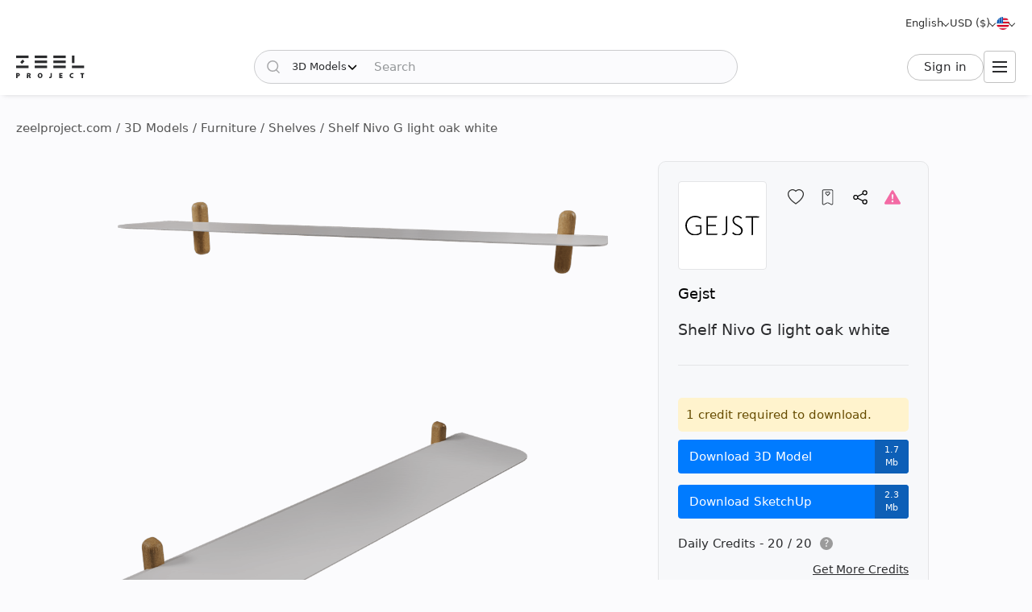

--- FILE ---
content_type: text/html; charset=utf-8
request_url: https://zeelproject.com/49060-shelf-nivo-g-light-oak-white.html
body_size: 12978
content:
<!DOCTYPE html>
<html class="desktop" lang="en">
    <head>
        <meta charset="utf-8">
<title>Shelf Nivo G light oak white, Gejst  - Download the 3D Model (49060) | zeelproject.com</title>
<meta name="description" content="Download the 3D Model of the Shelf Nivo G light oak white, Gejst  at Zeel Project. This 3D Model makes it easy to visualize your space. Download it now and elevate your design. (49060)">
<meta name="keywords" content="Download, 3D, Model, Shelf, Nivo, light, white, Gejst ">
<meta property="og:site_name" content="Download 3D Models, 3D Scenes, and Textures - For Professional Designers">
<meta property="og:type" content="article">
<meta property="og:title" content="Shelf Nivo G light oak white, Gejst  - Download the 3D Model (49060) | zeelproject.com">
<meta property="og:description" content="Download the 3D Model of the Shelf Nivo G light oak white, Gejst  at Zeel Project. This 3D Model makes it easy to visualize your space. Download it now and elevate your design. (49060)">
<meta property="og:url" content="https://zeelproject.com/49060-shelf-nivo-g-light-oak-white.html">
<meta property="og:image" content="https://zeelproject.com/uploads/posts/2024-08-06/1722940712_shelf-nivo-g-light-oak-white-.png">

<link rel="canonical" href="https://zeelproject.com/49060-shelf-nivo-g-light-oak-white.html">
<link rel="alternate" hreflang="x-default" href="https://zeelproject.com/49060-shelf-nivo-g-light-oak-white.html">
<link rel="alternate" hreflang="en" href="https://zeelproject.com/49060-shelf-nivo-g-light-oak-white.html">
<link rel="alternate" hreflang="ru" href="https://zeelproject.com/ru/49060-shelf-nivo-g-light-oak-white.html">
<link rel="alternate" hreflang="hy" href="https://zeelproject.com/hy/49060-shelf-nivo-g-light-oak-white.html">
<link rel="alternate" hreflang="fr" href="https://zeelproject.com/fr/49060-shelf-nivo-g-light-oak-white.html">
<link rel="alternate" hreflang="de" href="https://zeelproject.com/de/49060-shelf-nivo-g-light-oak-white.html">
<link rel="alternate" hreflang="it" href="https://zeelproject.com/it/49060-shelf-nivo-g-light-oak-white.html">
<link rel="alternate" hreflang="es" href="https://zeelproject.com/es/49060-shelf-nivo-g-light-oak-white.html">
<link rel="alternate" hreflang="zh" href="https://zeelproject.com/zh/49060-shelf-nivo-g-light-oak-white.html">

<script src="/engine/classes/min/index.php?g=general3&amp;v=fe07d"></script>
<script src="/engine/classes/min/index.php?f=engine/classes/js/jqueryui3.js,engine/classes/js/dle_js.js,engine/classes/js/lazyload.js&amp;v=fe07d32" defer></script>
        <meta name="HandheldFriendly" content="true">
        <meta name="format-detection" content="telephone=no">
        <meta name="viewport" content="width=device-width, initial-scale=1.0 maximum-scale=1.0">
        <meta name="mobile-web-app-capable" content="yes">
        <meta name="apple-mobile-web-app-status-bar-style" content="default">
        <meta name="apple-mobile-web-app-title" content="ZEEL PROJECT">
        <meta name="p:domain_verify" content="b520bc36e3ccc2fcf4f9f4ab976d6815"/>

        <link rel="shortcut icon" href="/templates/zeelproject/images/favicon.svg">
        <link rel="alternate icon" href="/templates/zeelproject/images/favicon.png">
        <link rel="mask-icon" href="/templates/zeelproject/images/favicon.svg">

        <link rel="apple-touch-icon" href="/templates/zeelproject/images/touch-icon/touch-icon-iphone.png">
        <link rel="apple-touch-icon" sizes="76x76" href="/templates/zeelproject/images/touch-icon/touch-icon-ipad.png">
        <link rel="apple-touch-icon" sizes="120x120" href="/templates/zeelproject/images/touch-icon/touch-icon-iphone-retina.png">
        <link rel="apple-touch-icon" sizes="152x152" href="/templates/zeelproject/images/touch-icon/touch-icon-ipad-retina.png">

        <link href="/templates/zeelproject/css/engine.css?v=0C3901" type="text/css" rel="stylesheet">
        <link href="/templates/zeelproject/css/styles.css?v=0C3901" type="text/css" rel="stylesheet">
        <link href="/templates/zeelproject/css/messages.css?v=0C3901" type="text/css" rel="stylesheet">
        <link href="/templates/zeelproject/css/mood-board.css?v=0C3901" type="text/css" rel="stylesheet">
        
        
        
        
        
        
        
        
        
        
        
        
        
        
        
        
        
        <link href="/templates/zeelproject/css/works.css?v=0C3901" type="text/css" rel="stylesheet">
        
        
        
        <link href="/templates/zeelproject/css/fullstory.css?v=0C3901" type="text/css" rel="stylesheet">
        
        
        
        
        
        <link href="/templates/zeelproject/css/simple-lightbox.min.css?v=0C3901" type="text/css" rel="stylesheet">
        <link href="/templates/zeelproject/css/media.css?v=0C3901" type="text/css" rel="stylesheet">
        <link rel="stylesheet" href="https://cdnjs.cloudflare.com/ajax/libs/fancybox/3.5.7/jquery.fancybox.min.css">


        
        <!-- Global site tag (gtag.js) - Google Analytics -->
        <script async src="https://www.googletagmanager.com/gtag/js?id=G-VL7PBKSESE"></script>
        <script>
            window.dataLayer = window.dataLayer || [];
            function gtag(){dataLayer.push(arguments);}
            gtag('js', new Date());
            gtag('config', 'G-VL7PBKSESE');
        </script>
        
    </head>
    <body >

        <div class="page" id="showfull">

            <header id="header">
                <div class="zeel main_header_top">
                    <div class="languages">
                        <span class="curentlang" data-toggle="dropdown"><span>English</span></span>
                        <div class="otherlangs"><a class="active" onclick="changeLanguage('en', '/49060-shelf-nivo-g-light-oak-white.html', 'English'); return false;" href="/49060-shelf-nivo-g-light-oak-white.html" aria-label="English">English</a><a class="" onclick="changeLanguage('ru', '/ru/49060-shelf-nivo-g-light-oak-white.html', 'Русский'); return false;" href="/ru/49060-shelf-nivo-g-light-oak-white.html" aria-label="Русский">Русский</a><a class="" onclick="changeLanguage('hy', '/hy/49060-shelf-nivo-g-light-oak-white.html', 'Հայերեն'); return false;" href="/hy/49060-shelf-nivo-g-light-oak-white.html" aria-label="Հայերեն">Հայերեն</a><a class="" onclick="changeLanguage('fr', '/fr/49060-shelf-nivo-g-light-oak-white.html', 'Français'); return false;" href="/fr/49060-shelf-nivo-g-light-oak-white.html" aria-label="Français">Français</a><a class="" onclick="changeLanguage('de', '/de/49060-shelf-nivo-g-light-oak-white.html', 'Deutsch'); return false;" href="/de/49060-shelf-nivo-g-light-oak-white.html" aria-label="Deutsch">Deutsch</a><a class="" onclick="changeLanguage('it', '/it/49060-shelf-nivo-g-light-oak-white.html', 'Italiano'); return false;" href="/it/49060-shelf-nivo-g-light-oak-white.html" aria-label="Italiano">Italiano</a><a class="" onclick="changeLanguage('es', '/es/49060-shelf-nivo-g-light-oak-white.html', 'Español'); return false;" href="/es/49060-shelf-nivo-g-light-oak-white.html" aria-label="Español">Español</a><a class="" onclick="changeLanguage('zh', '/zh/49060-shelf-nivo-g-light-oak-white.html', '中文'); return false;" href="/zh/49060-shelf-nivo-g-light-oak-white.html" aria-label="中文">中文</a></div>
                    </div>

                    <div class="currencies">
                        <span class="curentcurrency" data-toggle="dropdown"><span>USD ($)</span></span>
                        <div class="othercurrencies"><span onclick="changeCurrency('USD', 'USD ($)'); return false;" aria-label="USD ($)">Dollar $</span><span onclick="changeCurrency('EUR', 'EUR (€)'); return false;" aria-label="EUR (€)">Euro €</span><span onclick="changeCurrency('GBP', 'GBP (£)'); return false;" aria-label="GBP (£)">Pound £</span><span onclick="changeCurrency('INR', 'INR (₹)'); return false;" aria-label="INR (₹)">Rupee ₹</span><span onclick="changeCurrency('RUB', 'RUB (₽)'); return false;" aria-label="RUB (₽)">Ruble ₽</span></div>
                    </div>

                    <div class="countries">
                        <span class="curentcountry" data-toggle="dropdown" onclick="changeCountry('openpopup'); return false;">
                            <img src="/uploads/flags/us.svg" alt="United States of America" title="United States of America">
                        </span>
                    </div>
                </div>
                
                <div class="zeel main_header">

                    <a class="logo" href="/">
                        <img src="/templates/zeelproject/images/logo/logo.svg?v=3" alt="Zeel Project" title="Zeel Project">
                    </a>

                    <form class="zeel_search" method="get" action="/">
                        <div class="in">
                            <input type="hidden" name="do" value="search">
                            <button class="search_button" type="submit"><img height="16" width="16" src="/templates/zeelproject/images/icons/search-black.svg?v=1" alt="Search"></button>
                            <input type="hidden" value="1" name="search_type">
                            <div class="dropdown search_select">
                                <div class="search_type" data-toggle="dropdown">
                                    <span class="search_selected_item" data-value="1">3D Models</span>
                                    <div class="search_items_arrow search-rotate"></div>
                                </div>
                                <div class="search_items_menu">
                                    <span class="search_opt" onclick="$('input[name=search_type]').val(1); $('.zeel_search').submit(); return false;">3D Models</span>
                                    <span class="search_opt" onclick="$('input[name=search_type]').val(2); $('.zeel_search').submit(); return false;">3D Scenes</span>
                                    <span class="search_opt" onclick="$('input[name=search_type]').val(3); $('.zeel_search').submit(); return false;">Textures</span>
                                </div>
                            </div>
                            <input class="search_input" value="" name="story" type="text" aria-label="Search" placeholder="Search">
                        </div>
                    </form>

                    <div id="login">
                        


<a class="sign_in" href="https://accounts.zeelproject.com/?do=authorization&followup=https%3A%2F%2Fzeelproject.com%2F49060-shelf-nivo-g-light-oak-white.html&fromip=My4xNDcuNzcuNw==">Sign in</a>



                    </div>

                    <span class="toggle_menu"><i class="to_1"></i><i class="to_2"></i><i class="to_3"></i></span>
                </div>

                <div class="zeel menu">
                    <div class="toggle_menu_close"></div>
                    <ul class="reset">
                        <li class="drop_menu models">
                            <a class="models active" href="/3d-models/"><span>3D Models</span></a>
                            <ul class="reset cats">
                                <li class="mname">3D Models</li>
                                <li><a href="/3d-models/furniture/">Furniture</a>
	<ul class="reset cats"><li class="mname">Furniture</li><li><a href="/3d-models/furniture/wardrobe-and-display-cabinets/">Cabinets</a>
	
	</li><li><a href="/3d-models/furniture/sofa/">Sofas</a>
	
	</li><li><a href="/3d-models/furniture/table/">Tables</a>
	
	</li><li><a href="/3d-models/furniture/chair/">Chairs</a>
	
	</li><li><a href="/3d-models/furniture/bar-stool/">Bar stools</a>
	
	</li><li><a href="/3d-models/furniture/bed/">Beds</a>
	
	</li><li><a href="/3d-models/furniture/desks/">Desks</a>
	
	</li><li><a href="/3d-models/furniture/office-furniture/">Office furniture</a>
	
	</li><li><a href="/3d-models/furniture/arm-chair/">Armchairs</a>
	
	</li><li><a href="/3d-models/furniture/other-soft-seating/">Other seating</a>
	
	</li><li><a href="/3d-models/furniture/table-and-chair/">Table + Chair</a>
	
	</li><li><a href="/3d-models/furniture/shelves/">Shelves</a>
	
	</li><li><a href="/3d-models/furniture/sideboard-and-chest-of-drawer/">Sideboard &amp; Chest of Drawer</a>
	
	</li><li><a href="/3d-models/furniture/other/">Other</a>
	
	</li></ul>
	</li><li><a href="/3d-models/decoration/">Decoration</a>
	<ul class="reset cats"><li class="mname">Decoration</li><li><a href="/3d-models/decoration/decorative-plaster/">Decorative plaster</a>
	
	</li><li><a href="/3d-models/decoration/skirting-board/">Skirting Board</a>
	
	</li><li><a href="/3d-models/decoration/3d-panel/">3D panel</a>
	
	</li><li><a href="/3d-models/decoration/bas-relief/">Bas-relief</a>
	
	</li><li><a href="/3d-models/decoration/plant/">Plants</a>
	
	</li><li><a href="/3d-models/decoration/curtain/">Curtain</a>
	
	</li><li><a href="/3d-models/decoration/mirror/">Mirror</a>
	
	</li><li><a href="/3d-models/decoration/pictures/">Pictures</a>
	
	</li><li><a href="/3d-models/decoration/vase/">Vases</a>
	
	</li><li><a href="/3d-models/decoration/books/">Books</a>
	
	</li><li><a href="/3d-models/decoration/pillows/">Pillows</a>
	
	</li><li><a href="/3d-models/decoration/carpets/">Carpets</a>
	
	</li><li><a href="/3d-models/decoration/decorative-set/">Decorative set</a>
	
	</li><li><a href="/3d-models/decoration/sculpture/">Sculptures</a>
	
	</li><li><a href="/3d-models/decoration/clothes-and-shoes/">Clothes and Shoes</a>
	
	</li><li><a href="/3d-models/decoration/other-decorative-objects/">Other decorative objects</a>
	
	</li></ul>
	</li><li><a href="/3d-models/child-room/">Childroom</a>
	<ul class="reset cats"><li class="mname">Childroom</li><li><a href="/3d-models/child-room/full-furniture-set/">Full furniture set</a>
	
	</li><li><a href="/3d-models/child-room/childrens-beds/">Beds</a>
	
	</li><li><a href="/3d-models/child-room/sofas/">Sofas</a>
	
	</li><li><a href="/3d-models/child-room/childrens-table-and-chairs/">Table + Chair</a>
	
	</li><li><a href="/3d-models/child-room/childrens-wardrobes/">Wardrobe</a>
	
	</li><li><a href="/3d-models/child-room/toy/">Toys</a>
	
	</li><li><a href="/3d-models/child-room/other-items/">Other Items</a>
	
	</li></ul>
	</li><li><a href="/3d-models/technology/">Technology</a>
	<ul class="reset cats"><li class="mname">Technology</li><li><a href="/3d-models/technology/pc-and-other-electrics/">PC &amp; other electronics</a>
	
	</li><li><a href="/3d-models/technology/household-appliance/">Household appliance</a>
	
	</li><li><a href="/3d-models/technology/tv/">TV</a>
	
	</li><li><a href="/3d-models/technology/phones/">Phones</a>
	
	</li><li><a href="/3d-models/technology/audio-tech/">Audio tech</a>
	
	</li><li><a href="/3d-models/technology/sockets-switches-plugs/">Sockets, Switches, Plugs</a>
	
	</li><li><a href="/3d-models/technology/miscellaneous/">Miscellaneous</a>
	
	</li></ul>
	</li><li><a href="/3d-models/bathroom/">Bathroom</a>
	<ul class="reset cats"><li class="mname">Bathroom</li><li><a href="/3d-models/bathroom/wash-basin/">Washbasins</a>
	
	</li><li><a href="/3d-models/bathroom/toilet-and-bidet/">Toilet and Bidet</a>
	
	</li><li><a href="/3d-models/bathroom/bathtub/">Bathtub</a>
	
	</li><li><a href="/3d-models/bathroom/shower/">Shower cabin</a>
	
	</li><li><a href="/3d-models/bathroom/bathroom-furniture/">Bathroom furniture</a>
	
	</li><li><a href="/3d-models/bathroom/faucet/">Bathroom faucet</a>
	
	</li><li><a href="/3d-models/bathroom/towel-rail/">Towel rail</a>
	
	</li><li><a href="/3d-models/bathroom/bathroom-accessories/">Bathroom accessories</a>
	
	</li></ul>
	</li><li><a href="/3d-models/lighting/">Lighting</a>
	<ul class="reset cats"><li class="mname">Lighting</li><li><a href="/3d-models/lighting/ceiling-light/">Ceiling lamp</a>
	
	</li><li><a href="/3d-models/lighting/wall-light/">Wall light</a>
	
	</li><li><a href="/3d-models/lighting/floor-lamp/">Floor lamp</a>
	
	</li><li><a href="/3d-models/lighting/table-lamp/">Table lamp</a>
	
	</li><li><a href="/3d-models/lighting/spot-light/">Spot light</a>
	
	</li><li><a href="/3d-models/lighting/technical-lighting/">Technical lighting</a>
	
	</li></ul>
	</li><li><a href="/3d-models/kitchen/">Kitchen</a>
	<ul class="reset cats"><li class="mname">Kitchen</li><li><a href="/3d-models/kitchen/kitchen-room/">Kitchen</a>
	
	</li><li><a href="/3d-models/kitchen/tableware/">Tableware</a>
	
	</li><li><a href="/3d-models/kitchen/kitchen-appliance/">Kitchen appliance</a>
	
	</li><li><a href="/3d-models/kitchen/sink/">Sink</a>
	
	</li><li><a href="/3d-models/kitchen/fauset/">Kitchen faucet</a>
	
	</li><li><a href="/3d-models/kitchen/food-and-drinks/">Food and drinks</a>
	
	</li><li><a href="/3d-models/kitchen/other-kitchen-accessories/">Other kitchen accessories</a>
	
	</li></ul>
	</li><li><a href="/3d-models/other-models/">Other Models</a>
	<ul class="reset cats"><li class="mname">Other Models</li><li><a href="/3d-models/other-models/windows/">Windows</a>
	
	</li><li><a href="/3d-models/other-models/doors/">Doors</a>
	
	</li><li><a href="/3d-models/other-models/door-and-other-handles/">Handles (Door and Other)</a>
	
	</li><li><a href="/3d-models/other-models/fireplace/">Fireplace</a>
	
	</li><li><a href="/3d-models/other-models/radiator/">Radiator</a>
	
	</li><li><a href="/3d-models/other-models/shop/">Shop</a>
	
	</li><li><a href="/3d-models/other-models/transport/">Transport</a>
	
	</li><li><a href="/3d-models/other-models/sports/">Sports</a>
	
	</li><li><a href="/3d-models/other-models/staircase/">Staircase</a>
	
	</li><li><a href="/3d-models/other-models/musical-instrument/">Musical Instrument</a>
	
	</li><li><a href="/3d-models/other-models/beauty-salon/">Beauty Salon</a>
	
	</li><li><a href="/3d-models/other-models/weaponry/">Weaponry</a>
	
	</li><li><a href="/3d-models/other-models/restaurant/">Restaurant</a>
	
	</li><li><a href="/3d-models/other-models/creature/">Creature</a>
	
	</li><li><a href="/3d-models/other-models/billiards/">Billiards</a>
	
	</li><li><a href="/3d-models/other-models/miscellaneou/">Miscellaneous</a>
	
	</li></ul>
	</li><li><a href="/3d-models/exterior-models/">Exterior</a>
	<ul class="reset cats"><li class="mname">Exterior</li><li><a href="/3d-models/exterior-models/outdoor-furniture/">Outdoor furniture</a>
	
	</li><li><a href="/3d-models/exterior-models/street-lighting/">Street lighting</a>
	
	</li><li><a href="/3d-models/exterior-models/exterior-miscellaneous/">Miscellaneous</a>
	
	</li></ul>
	</li>
                            </ul>
                        </li>
                        <li class="drop_menu scenas">
                            <a class="models " href="/scenes/"><span>3D Scenes</span></a>
                            <ul class="reset cats">
                                <li class="mname">3D Scenes</li>
                                <li><a href="/scenes/interior/">Interior</a>
	<ul class="reset cats"><li class="mname">Interior</li><li><a href="/scenes/interior/residential-spaces/">Residential Spaces</a>
	
	</li><li><a href="/scenes/interior/office-spaces/">Office Spaces</a>
	
	</li><li><a href="/scenes/interior/commercial-spaces/">Commercial Spaces</a>
	
	</li></ul>
	</li><li><a href="/scenes/exterior/">Exterior</a>
	<ul class="reset cats"><li class="mname">Exterior</li><li><a href="/scenes/exterior/private-houses/">Private Houses</a>
	
	</li><li><a href="/scenes/exterior/commercial-buildings/">Commercial Buildings</a>
	
	</li><li><a href="/scenes/exterior/architectural-structures/">Architectural Structures</a>
	
	</li></ul>
	</li>
                            </ul>
                        </li>
                        <li><a class="brands " href="/sets/"><span>3D Sets</span></a></li>
                        <li class="drop_menu textures">
                            <a class="textures " href="/textures/"><span>Textures</span></a>
                            <ul class="reset cats">
                                <li class="mname">Textures</li>
                                <li>
                                    <a href="/textures/">Textures</a>
                                    <ul class="reset cats">
                                        <li><a href="/textures/brick/">Brick</a>
	
	</li><li><a href="/textures/fabric/">Fabric</a>
	
	</li><li><a href="/textures/floor-coverings/">Floor Coverings</a>
	
	</li><li><a href="/textures/leather/">Leather</a>
	
	</li><li><a href="/textures/metal/">Metal</a>
	
	</li><li><a href="/textures/other-textures/">Miscellaneous</a>
	
	</li><li><a href="/textures/natural-materials/">Natural Materials</a>
	
	</li><li><a href="/textures/stone/">Stone</a>
	
	</li><li><a href="/textures/tile/">Tile</a>
	
	</li><li><a href="/textures/wall-covering/">Wall Covering</a>
	
	</li>
                                    </ul>
                                </li>
                            </ul>
                        </li>
                        <li><a class="brands " href="/brands/"><span>Brands</span></a></li>
                        <li><a class="artists " href="/artists/"><span>Artists</span></a></li>
                        <li><a class="people " href="/users/"><span>People</span></a></li>
                        <li><a class="works " href="/works/"><span>Works</span></a></li>
                        <li><a class="pricing " href="/pricing/tariff-plans/"><span>Pricing</span></a></li>
                    </ul>
                </div>
                
                <div class="toggle_menu_backdrop"></div>
            </header>
            <div class="header_menu_overlay"></div>

            

            
            <div id="content" class="">

                
                    <div class="zeel"><div class="speedbar"><div class="over"><span itemscope itemtype="https://schema.org/BreadcrumbList"><span itemprop="itemListElement" itemscope itemtype="https://schema.org/ListItem"><meta itemprop="position" content="1"><a href="https://zeelproject.com/" itemprop="item"><span itemprop="name">zeelproject.com</span></a></span> / <span itemprop="itemListElement" itemscope itemtype="https://schema.org/ListItem"><meta itemprop="position" content="2"><a href="https://zeelproject.com/3d-models/" itemprop="item"><span itemprop="name">3D Models</span></a></span> / <span itemprop="itemListElement" itemscope itemtype="https://schema.org/ListItem"><meta itemprop="position" content="3"><a href="https://zeelproject.com/3d-models/furniture/" itemprop="item"><span itemprop="name">Furniture</span></a></span> / <span itemprop="itemListElement" itemscope itemtype="https://schema.org/ListItem"><meta itemprop="position" content="4"><a href="https://zeelproject.com/3d-models/furniture/shelves/" itemprop="item"><span itemprop="name">Shelves</span></a></span> / Shelf Nivo G light oak white</span></div></div></div>
                
                
                

                

                
                

                

                

                

                
                <div class="zeel">
                    
                    <div id='zeel-content'><article class="productpage" id="short-49060" itemscope itemtype="http://schema.org/Article">
    <div class="product-container midside clrfix">

        <div class="leftside">
            
                        <div id="slide-block">
                <span class="slder_arrow prev_slide" onclick="slideNextPrev('prev')" alt="Previous slide"></span>
                <ul id="slider" class="slides reset">
                    <li class="slide_1 active"><img class="image_49060_1 coll_49060" src="/uploads/posts/2024-08-06/1722940712_shelf-nivo-g-light-oak-white-.png" alt="Shelves 1"></li><li class="slide_2 "><img class="image_49060_2 " src="/uploads/posts/2024-04-19/1713527323_untitled-1.jpg" alt="Shelves 2"></li>
                </ul>
                <span class="slder_arrow next_slide" onclick="slideNextPrev('next')" alt="Next slide"></span>
            </div>
                        <div id="slide-pagination">
                <ul class="slides reset">
                    <li class="slide_1 active"><a onclick="slideShow('1'); return false;" href="https://zeelproject.com/uploads/posts/2024-08-06/1722940712_shelf-nivo-g-light-oak-white-.png"><img class="image_49060_1" src="/uploads/posts/2024-08-06/thumbs/1722940712_shelf-nivo-g-light-oak-white-.png" title="Image 1"></a></li><li class="slide_2 "><a onclick="slideShow('2'); return false;" href="https://zeelproject.com/uploads/posts/2024-04-19/1713527323_untitled-1.jpg"><img class="image_49060_2" src="/uploads/posts/2024-04-19/thumbs/1713527323_untitled-1.jpg" title="Image 2"></a></li>
                </ul>
            </div>

            <script>
                function slideShow(id) {
                    $('.slides li').removeAttr("style");
                    $('.slides li.slide_'+id).addClass('active').siblings().removeClass('active');

                    var block_width = $("#slide-pagination").width();
                    var elem_width = $("#slide-pagination .slides > li").width();
                    var slides_width = $("#slide-pagination .slides > li").length * elem_width;
                    if ( slides_width > block_width ) {
                        var leftpx = id * elem_width - (block_width / 2 + elem_width / 2);
                        if ( leftpx > slides_width - block_width ) {
                            leftpx = slides_width - block_width;
                        }
                        if ( id * elem_width > block_width / 2 ) {
                            $('#slide-pagination .slides').animate({'left': '-'+leftpx+'px'}, 200);
                        } else {
                            $('#slide-pagination .slides').animate({'left':'0'}, 200);
                        }
                    }
                }

                function slideNextPrev(side) {
                    var activeli = $('#slider > li.active');
                    var nextli = activeli.next('li').length ? activeli.next('li') : $('#slider > li:first-child');
                    var prevli = activeli.prev('li').length ? activeli.prev('li') : $('#slider > li:last-child');
                    $('.slides li').removeAttr("style");
                    if ( side == 'next' ) {
                        activeli.animate({'left': '-100%'}, 200);
                        nextli.css({ 'left': '100%' }).animate({'left': '0'}, 200);
                        if ( activeli.next('li').length ) {
                            slideShow(nextli.index()+1);
                        } else {
                            slideShow(1);
                        }
                    } else if ( side == 'prev' ) {
                        activeli.animate({'left': '100%'}, 200);
                        prevli.css({ 'left': '-100%' }).animate({'left': '0'}, 200);

                        if ( activeli.prev('li').length ) {
                            slideShow(prevli.index()+1);
                        } else {
                            slideShow($('.slides > li:last-child').index()+1);
                        }
                    }
                }
            </script>
        </div>
        
        <div class="rightside rightside-new">
            <div class="product_info">
                
                <div class="info_header ">
                    
                        <div class="brand_photo">
                            <a href="/brands/gejst/" class="author_photo">
                                <img src="/uploads/brands/gejst/gejst.svg" alt="Gejst ">
                            </a>
                        </div>
                    
                    <div class="buttons">
                        <span id="save_id_49060" class="item save"><span class="action minus" onclick="addToSaveList('49060', 'plus'); return false;"><span class="txt">Save</span><span class="icon"></span></span></span><span class="item collection"><span class="action add" onclick="addToCollections('49060', 'open_coll_popup', ''); return false;"><span class="txt">To collection</span><span class="icon"></span></span></span><span class="item share"><span class="action popup" onclick="socialShare('https://zeelproject.com/49060-shelf-nivo-g-light-oak-white.html', 'Shelf Nivo G light oak white'); return false;"><span class="txt">Share</span><span class="icon"></span></span></span><span class="item complain"><a class="action message" href="https://accounts.zeelproject.com/?do=authorization&followup=https%3A%2F%2Fzeelproject.com%2F49060-shelf-nivo-g-light-oak-white.html"><span class="txt">Complain</span><span class="icon"></span></a></span>
                    </div>
                </div>
                
                <div class="info_names">
                    <a class="author_link" href="/brands/gejst/">Gejst </a>
                    <h1 class="h3 model_title">Shelf Nivo G light oak white</h1>
                </div>
                
                
                
                
			<div class="down_container">
				<div class="down_status status_yellow">1 credit required to download.</div>
				<div class="down_bottons"><a class="down_btn button_blue" href="https://accounts.zeelproject.com/?do=authorization&followup=https://zeelproject.com/49060-shelf-nivo-g-light-oak-white.html"><span class="dttl">Download 3D Model</span><span class="dsize">1.7 Mb</span></a><a class="down_btn button_blue" href="https://accounts.zeelproject.com/?do=authorization&followup=https://zeelproject.com/49060-shelf-nivo-g-light-oak-white.html"><span class="dttl">Download SketchUp</span><span class="dsize">2.3 Mb</span></a></div>
				<div class="available_credits"><div class="av_ttl"><span class="av_lim">Daily Credits - 20 / 20</span><span class="info"><span class="qs" data-toggle="dropdown">?</span><span class="txt">You Have 3 Free Credits Available Every Day!</span></span></div></div>
				<div class="manage_credits"><a href="https://zeelproject.com/pricing/tariff-plans/">Get More Credits</a></div>
				
				
				
			</div>
		
                
                <script>
                    function StartDownload(file_id, download_hash) {
                        var download_link = '/index.php?do=download&id=' + file_id + '&hash=' + download_hash;
                        var content_text = '<div id="descr_btn_body"><p class="descr">You are about to download this file. Do you want to continue?</p><div class="btns"><a href="' + download_link + '" class="pbtn download green_bg close_popup" onclick="ShowLoading(\'\');HideLoading(\'\');">Download</a><span class="pbtn cancel red_bg close_popup">Cancel</span></div></div>';
                        ZEELalert(content_text, 'Confirm File Download', 'descr_btn_popup', 'popup_width' );
                    }
                </script>
                
                <!--
                
                <div class="purchase_request">
                    
                    
                    
                    
                    <a class="buy-button" href="https://accounts.zeelproject.com/?do=authorization&followup=https%3A%2F%2Fzeelproject.com%2F49060-shelf-nivo-g-light-oak-white.html">
                        <span class="in">
                            <span class="bttl">Purchase Request</span>
                            <span class="bicon"></span>
                        </span>
                    </a>
                    
                    
                    
                </div>
                
                -->
                
                
                
            </div>
            
        </div>



        <div class="full_description">
            <h2 class="model_descr_title">3D Model - Shelf Nivo G light oak white</h2>

            <div class="model_options">
                <div class="option">
                    <div class="option_bold">Category</div>
                    <div class="option_name"><a href="https://zeelproject.com/3d-models/furniture/shelves/">Shelves</a></div>
                </div>
                
                    <div class="option">
                        <div class="option_bold">Material</div>
                        <div class="option_name"><a href="/3d-models/filter/category/style/0/color/metal/">Metal</a>, <a href="/3d-models/filter/category/style/0/color/wood/">Wood</a></div>
                    </div>
                
                
                    <div class="option">
                        <div class="option_bold">Style</div>
                        <div class="option_name"><a href="/3d-models/filter/category/modern/0/color/material/">Modern</a></div>
                    </div>
                
                
                    <div class="option">
                        <div class="option_bold">Color</div>
                        <div class="option_name">
                            <div class="color_list">
                                <a class="color color_1" href="/3d-models/filter/category/style/0/1/material/" aria-label="Color 1"></a><a class="color color_2" href="/3d-models/filter/category/style/0/2/material/" aria-label="Color 2"></a>
                            </div>
                        </div>
                    </div>
                
            </div>

            <p class="full_story">3D model of Shelf Nivo G light oak white<br><br>Height - 8 cm<br>Width - 64 cm<br>Depth - 16 cm</p>
            
        </div>

    </div>

    <meta itemprop="author" content="gejst">
</article>



<div class="relateds">
    
    <h2 class="center">Other 3D Models by Gejst </h2>
    <div class="flex-content">
        <div>
            <article class="short ajaxload" id="short-49087">
    <div class="in hoverchange">
        
        <a href="https://zeelproject.com/49087-side-table-ismo-dark-oak.html">
            <div class="credit_info">
                
                
            </div>
            <div class="image_block">
                <img class="shortimg first coll_49087 image_49087 blurry-load" src="/templates/zeelproject/images/icons/1x.png" data-original="/uploads/posts/2024-04-22/1713783185_360.png" alt="Side table Ismo dark oak"><img class="shortimg second image_49087 blurry-load" src="/templates/zeelproject/images/icons/1x.png" data-original="/uploads/posts/2024-04-22/1713783284_untitled-1.jpg" alt="Side table Ismo dark oak">
            </div>
            <p class="p_title">Side table Ismo dark oak</p>
            <div class="layer-block"></div>
        </a>
        
        <div class="actions">
            <span id="save_id_49087" class="item save"><span class="action minus" onclick="addToSaveList('49087', 'plus'); return false;"><span class="txt">Save</span><span class="icon"></span></span></span><span class="item collection"><span class="action add" onclick="addToCollections('49087', 'open_coll_popup', ''); return false;"><span class="txt">To collection</span><span class="icon"></span></span></span>
        </div>

        <div class="info_block">
            <div class="info_stats">
                <div class="stats">
                    <span class="views">7165</span>
                    <span class="downloads">1210</span>
                </div>
                <div class="date">22.04.2024</div>
            </div>

            <div class="info_foot">
                <div class="brand_name">
                    <a href="https://zeelproject.com/brands/gejst/">Gejst </a><span class="logo"><span class="in"><img src="/uploads/brands/gejst/gejst.svg" alt="Gejst "></span></span>
                </div>
                
                <!--div class="func">
                    <span onclick="addToMoodPopup('49087');"><img src="/templates/zeelproject/images/icons/mood-g.svg?v=1" alt="Add to Moodboard" title="Add to Moodboard"></span>
                </div-->
            </div>
        </div>
    </div>
</article><article class="short ajaxload" id="short-48988">
    <div class="in ">
        
        <a href="https://zeelproject.com/48988-flowerpot-nebl-big-black.html">
            <div class="credit_info">
                
                
            </div>
            <div class="image_block">
                <img class="shortimg first coll_48988 image_48988 blurry-load" src="/templates/zeelproject/images/icons/1x.png" data-original="/uploads/posts/2024-04-16/1713255922_360.png" alt="Flowerpot Nebl big black"><img class="shortimg second image_48988 blurry-load" src="/templates/zeelproject/images/icons/1x.png" data-original="/uploads/posts/2024-04-16/1713255922_360.png" alt="Flowerpot Nebl big black">
            </div>
            <p class="p_title">Flowerpot Nebl big black</p>
            <div class="layer-block"></div>
        </a>
        
        <div class="actions">
            <span id="save_id_48988" class="item save"><span class="action minus" onclick="addToSaveList('48988', 'plus'); return false;"><span class="txt">Save</span><span class="icon"></span></span></span><span class="item collection"><span class="action add" onclick="addToCollections('48988', 'open_coll_popup', ''); return false;"><span class="txt">To collection</span><span class="icon"></span></span></span>
        </div>

        <div class="info_block">
            <div class="info_stats">
                <div class="stats">
                    <span class="views">4457</span>
                    <span class="downloads">506</span>
                </div>
                <div class="date">16.04.2024</div>
            </div>

            <div class="info_foot">
                <div class="brand_name">
                    <a href="https://zeelproject.com/brands/gejst/">Gejst </a><span class="logo"><span class="in"><img src="/uploads/brands/gejst/gejst.svg" alt="Gejst "></span></span>
                </div>
                
                <!--div class="func">
                    <span onclick="addToMoodPopup('48988');"><img src="/templates/zeelproject/images/icons/mood-g.svg?v=1" alt="Add to Moodboard" title="Add to Moodboard"></span>
                </div-->
            </div>
        </div>
    </div>
</article><article class="short ajaxload" id="short-49113">
    <div class="in hoverchange">
        
        <a href="https://zeelproject.com/49113-flowerpot-kollage.html">
            <div class="credit_info">
                
                
            </div>
            <div class="image_block">
                <img class="shortimg first coll_49113 image_49113 blurry-load" src="/templates/zeelproject/images/icons/1x.png" data-original="/uploads/posts/2024-04-23/1713857391_360.png" alt="Flowerpot Kollage"><img class="shortimg second image_49113 blurry-load" src="/templates/zeelproject/images/icons/1x.png" data-original="/uploads/posts/2024-04-23/1713857510_360.jpg" alt="Flowerpot Kollage">
            </div>
            <p class="p_title">Flowerpot Kollage</p>
            <div class="layer-block"></div>
        </a>
        
        <div class="actions">
            <span id="save_id_49113" class="item save"><span class="action minus" onclick="addToSaveList('49113', 'plus'); return false;"><span class="txt">Save</span><span class="icon"></span></span></span><span class="item collection"><span class="action add" onclick="addToCollections('49113', 'open_coll_popup', ''); return false;"><span class="txt">To collection</span><span class="icon"></span></span></span>
        </div>

        <div class="info_block">
            <div class="info_stats">
                <div class="stats">
                    <span class="views">4320</span>
                    <span class="downloads">531</span>
                </div>
                <div class="date">23.04.2024</div>
            </div>

            <div class="info_foot">
                <div class="brand_name">
                    <a href="https://zeelproject.com/brands/gejst/">Gejst </a><span class="logo"><span class="in"><img src="/uploads/brands/gejst/gejst.svg" alt="Gejst "></span></span>
                </div>
                
                <!--div class="func">
                    <span onclick="addToMoodPopup('49113');"><img src="/templates/zeelproject/images/icons/mood-g.svg?v=1" alt="Add to Moodboard" title="Add to Moodboard"></span>
                </div-->
            </div>
        </div>
    </div>
</article><article class="short ajaxload" id="short-49034">
    <div class="in hoverchange">
        
        <a href="https://zeelproject.com/49034-bookcase-sceene-h-light-oak.html">
            <div class="credit_info">
                
                
            </div>
            <div class="image_block">
                <img class="shortimg first coll_49034 image_49034 blurry-load" src="/templates/zeelproject/images/icons/1x.png" data-original="/uploads/posts/2024-04-18/1713438231_360.png" alt="Bookcase Sceene H light oak"><img class="shortimg second image_49034 blurry-load" src="/templates/zeelproject/images/icons/1x.png" data-original="/uploads/posts/2024-04-18/1713438363_untitled-1.jpg" alt="Bookcase Sceene H light oak">
            </div>
            <p class="p_title">Bookcase Sceene H light oak</p>
            <div class="layer-block"></div>
        </a>
        
        <div class="actions">
            <span id="save_id_49034" class="item save"><span class="action minus" onclick="addToSaveList('49034', 'plus'); return false;"><span class="txt">Save</span><span class="icon"></span></span></span><span class="item collection"><span class="action add" onclick="addToCollections('49034', 'open_coll_popup', ''); return false;"><span class="txt">To collection</span><span class="icon"></span></span></span>
        </div>

        <div class="info_block">
            <div class="info_stats">
                <div class="stats">
                    <span class="views">2735</span>
                    <span class="downloads">261</span>
                </div>
                <div class="date">18.04.2024</div>
            </div>

            <div class="info_foot">
                <div class="brand_name">
                    <a href="https://zeelproject.com/brands/gejst/">Gejst </a><span class="logo"><span class="in"><img src="/uploads/brands/gejst/gejst.svg" alt="Gejst "></span></span>
                </div>
                
                <!--div class="func">
                    <span onclick="addToMoodPopup('49034');"><img src="/templates/zeelproject/images/icons/mood-g.svg?v=1" alt="Add to Moodboard" title="Add to Moodboard"></span>
                </div-->
            </div>
        </div>
    </div>
</article><article class="short ajaxload" id="short-48813">
    <div class="in hoverchange">
        
        <a href="https://zeelproject.com/48813-table-lamp-leery-black.html">
            <div class="credit_info">
                
                
            </div>
            <div class="image_block">
                <img class="shortimg first coll_48813 image_48813 blurry-load" src="/templates/zeelproject/images/icons/1x.png" data-original="/uploads/posts/2024-04-08/1712573190_360.png" alt="Table lamp Leery Black"><img class="shortimg second image_48813 blurry-load" src="/templates/zeelproject/images/icons/1x.png" data-original="/uploads/posts/2024-04-08/1712573293_360_555.png" alt="Table lamp Leery Black">
            </div>
            <p class="p_title">Table lamp Leery Black</p>
            <div class="layer-block"></div>
        </a>
        
        <div class="actions">
            <span id="save_id_48813" class="item save"><span class="action minus" onclick="addToSaveList('48813', 'plus'); return false;"><span class="txt">Save</span><span class="icon"></span></span></span><span class="item collection"><span class="action add" onclick="addToCollections('48813', 'open_coll_popup', ''); return false;"><span class="txt">To collection</span><span class="icon"></span></span></span>
        </div>

        <div class="info_block">
            <div class="info_stats">
                <div class="stats">
                    <span class="views">2687</span>
                    <span class="downloads">222</span>
                </div>
                <div class="date">08.04.2024</div>
            </div>

            <div class="info_foot">
                <div class="brand_name">
                    <a href="https://zeelproject.com/brands/gejst/">Gejst </a><span class="logo"><span class="in"><img src="/uploads/brands/gejst/gejst.svg" alt="Gejst "></span></span>
                </div>
                
                <!--div class="func">
                    <span onclick="addToMoodPopup('48813');"><img src="/templates/zeelproject/images/icons/mood-g.svg?v=1" alt="Add to Moodboard" title="Add to Moodboard"></span>
                </div-->
            </div>
        </div>
    </div>
</article><article class="short ajaxload" id="short-48900">
    <div class="in hoverchange">
        
        <a href="https://zeelproject.com/48900-vase-nebl-frosted-medium.html">
            <div class="credit_info">
                
                
            </div>
            <div class="image_block">
                <img class="shortimg first coll_48900 image_48900 blurry-load" src="/templates/zeelproject/images/icons/1x.png" data-original="/uploads/posts/2024-04-10/1712752405_360.png" alt="Vase Nebl frosted medium"><img class="shortimg second image_48900 blurry-load" src="/templates/zeelproject/images/icons/1x.png" data-original="/uploads/posts/2024-04-10/1712752331_360.png" alt="Vase Nebl frosted medium">
            </div>
            <p class="p_title">Vase Nebl frosted medium</p>
            <div class="layer-block"></div>
        </a>
        
        <div class="actions">
            <span id="save_id_48900" class="item save"><span class="action minus" onclick="addToSaveList('48900', 'plus'); return false;"><span class="txt">Save</span><span class="icon"></span></span></span><span class="item collection"><span class="action add" onclick="addToCollections('48900', 'open_coll_popup', ''); return false;"><span class="txt">To collection</span><span class="icon"></span></span></span>
        </div>

        <div class="info_block">
            <div class="info_stats">
                <div class="stats">
                    <span class="views">2685</span>
                    <span class="downloads">164</span>
                </div>
                <div class="date">10.04.2024</div>
            </div>

            <div class="info_foot">
                <div class="brand_name">
                    <a href="https://zeelproject.com/brands/gejst/">Gejst </a><span class="logo"><span class="in"><img src="/uploads/brands/gejst/gejst.svg" alt="Gejst "></span></span>
                </div>
                
                <!--div class="func">
                    <span onclick="addToMoodPopup('48900');"><img src="/templates/zeelproject/images/icons/mood-g.svg?v=1" alt="Add to Moodboard" title="Add to Moodboard"></span>
                </div-->
            </div>
        </div>
    </div>
</article><article class="short ajaxload" id="short-48597">
    <div class="in hoverchange">
        
        <a href="https://zeelproject.com/48597-picture-frame-daiku-50x70.html">
            <div class="credit_info">
                
                
            </div>
            <div class="image_block">
                <img class="shortimg first coll_48597 image_48597 blurry-load" src="/templates/zeelproject/images/icons/1x.png" data-original="/uploads/posts/2024-03-26/1711457769_360.png" alt="Picture frame Daiku 50x70"><img class="shortimg second image_48597 blurry-load" src="/templates/zeelproject/images/icons/1x.png" data-original="/uploads/posts/2024-03-26/1711457847_untitled-1.jpg" alt="Picture frame Daiku 50x70">
            </div>
            <p class="p_title">Picture frame Daiku 50x70</p>
            <div class="layer-block"></div>
        </a>
        
        <div class="actions">
            <span id="save_id_48597" class="item save"><span class="action minus" onclick="addToSaveList('48597', 'plus'); return false;"><span class="txt">Save</span><span class="icon"></span></span></span><span class="item collection"><span class="action add" onclick="addToCollections('48597', 'open_coll_popup', ''); return false;"><span class="txt">To collection</span><span class="icon"></span></span></span>
        </div>

        <div class="info_block">
            <div class="info_stats">
                <div class="stats">
                    <span class="views">2667</span>
                    <span class="downloads">160</span>
                </div>
                <div class="date">26.03.2024</div>
            </div>

            <div class="info_foot">
                <div class="brand_name">
                    <a href="https://zeelproject.com/brands/gejst/">Gejst </a><span class="logo"><span class="in"><img src="/uploads/brands/gejst/gejst.svg" alt="Gejst "></span></span>
                </div>
                
                <!--div class="func">
                    <span onclick="addToMoodPopup('48597');"><img src="/templates/zeelproject/images/icons/mood-g.svg?v=1" alt="Add to Moodboard" title="Add to Moodboard"></span>
                </div-->
            </div>
        </div>
    </div>
</article><article class="short ajaxload" id="short-48861">
    <div class="in hoverchange">
        
        <a href="https://zeelproject.com/48861-candlelight-molekyl-4-brass-.html">
            <div class="credit_info">
                
                
            </div>
            <div class="image_block">
                <img class="shortimg first coll_48861 image_48861 blurry-load" src="/templates/zeelproject/images/icons/1x.png" data-original="/uploads/posts/2024-04-09/1712665722_360.png" alt="Candlelight  Molekyl 4 brass +"><img class="shortimg second image_48861 blurry-load" src="/templates/zeelproject/images/icons/1x.png" data-original="/uploads/posts/2024-04-09/1712665783_untitled-1.jpg" alt="Candlelight  Molekyl 4 brass +">
            </div>
            <p class="p_title">Candlelight  Molekyl 4 brass +</p>
            <div class="layer-block"></div>
        </a>
        
        <div class="actions">
            <span id="save_id_48861" class="item save"><span class="action minus" onclick="addToSaveList('48861', 'plus'); return false;"><span class="txt">Save</span><span class="icon"></span></span></span><span class="item collection"><span class="action add" onclick="addToCollections('48861', 'open_coll_popup', ''); return false;"><span class="txt">To collection</span><span class="icon"></span></span></span>
        </div>

        <div class="info_block">
            <div class="info_stats">
                <div class="stats">
                    <span class="views">2489</span>
                    <span class="downloads">125</span>
                </div>
                <div class="date">09.04.2024</div>
            </div>

            <div class="info_foot">
                <div class="brand_name">
                    <a href="https://zeelproject.com/brands/gejst/">Gejst </a><span class="logo"><span class="in"><img src="/uploads/brands/gejst/gejst.svg" alt="Gejst "></span></span>
                </div>
                
                <!--div class="func">
                    <span onclick="addToMoodPopup('48861');"><img src="/templates/zeelproject/images/icons/mood-g.svg?v=1" alt="Add to Moodboard" title="Add to Moodboard"></span>
                </div-->
            </div>
        </div>
    </div>
</article><article class="short ajaxload" id="short-49322">
    <div class="in hoverchange">
        
        <a href="https://zeelproject.com/49322-organizer-duune-8-light-ash.html">
            <div class="credit_info">
                
                
            </div>
            <div class="image_block">
                <img class="shortimg first coll_49322 image_49322 blurry-load" src="/templates/zeelproject/images/icons/1x.png" data-original="/uploads/posts/2024-05-13/1715597234_360.png" alt="Organizer Duune 8 light ash"><img class="shortimg second image_49322 blurry-load" src="/templates/zeelproject/images/icons/1x.png" data-original="/uploads/posts/2024-05-13/1715597209_untitled-1.jpg" alt="Organizer Duune 8 light ash">
            </div>
            <p class="p_title">Organizer Duune 8 light ash</p>
            <div class="layer-block"></div>
        </a>
        
        <div class="actions">
            <span id="save_id_49322" class="item save"><span class="action minus" onclick="addToSaveList('49322', 'plus'); return false;"><span class="txt">Save</span><span class="icon"></span></span></span><span class="item collection"><span class="action add" onclick="addToCollections('49322', 'open_coll_popup', ''); return false;"><span class="txt">To collection</span><span class="icon"></span></span></span>
        </div>

        <div class="info_block">
            <div class="info_stats">
                <div class="stats">
                    <span class="views">2477</span>
                    <span class="downloads">79</span>
                </div>
                <div class="date">13.05.2024</div>
            </div>

            <div class="info_foot">
                <div class="brand_name">
                    <a href="https://zeelproject.com/brands/gejst/">Gejst </a><span class="logo"><span class="in"><img src="/uploads/brands/gejst/gejst.svg" alt="Gejst "></span></span>
                </div>
                
                <!--div class="func">
                    <span onclick="addToMoodPopup('49322');"><img src="/templates/zeelproject/images/icons/mood-g.svg?v=1" alt="Add to Moodboard" title="Add to Moodboard"></span>
                </div-->
            </div>
        </div>
    </div>
</article><article class="short ajaxload" id="short-49537">
    <div class="in hoverchange">
        
        <a href="https://zeelproject.com/49537-shelf-nivo-large-h-black-ash-black.html">
            <div class="credit_info">
                
                
            </div>
            <div class="image_block">
                <img class="shortimg first coll_49537 image_49537 blurry-load" src="/templates/zeelproject/images/icons/1x.png" data-original="/uploads/posts/2024-05-27/1716840807_360.png" alt="Shelf Nivo large H black ash black"><img class="shortimg second image_49537 blurry-load" src="/templates/zeelproject/images/icons/1x.png" data-original="/uploads/posts/2024-05-27/1716840804_1000.jpg" alt="Shelf Nivo large H black ash black">
            </div>
            <p class="p_title">Shelf Nivo large H black ash black</p>
            <div class="layer-block"></div>
        </a>
        
        <div class="actions">
            <span id="save_id_49537" class="item save"><span class="action minus" onclick="addToSaveList('49537', 'plus'); return false;"><span class="txt">Save</span><span class="icon"></span></span></span><span class="item collection"><span class="action add" onclick="addToCollections('49537', 'open_coll_popup', ''); return false;"><span class="txt">To collection</span><span class="icon"></span></span></span>
        </div>

        <div class="info_block">
            <div class="info_stats">
                <div class="stats">
                    <span class="views">2461</span>
                    <span class="downloads">174</span>
                </div>
                <div class="date">27.05.2024</div>
            </div>

            <div class="info_foot">
                <div class="brand_name">
                    <a href="https://zeelproject.com/brands/gejst/">Gejst </a><span class="logo"><span class="in"><img src="/uploads/brands/gejst/gejst.svg" alt="Gejst "></span></span>
                </div>
                
                <!--div class="func">
                    <span onclick="addToMoodPopup('49537');"><img src="/templates/zeelproject/images/icons/mood-g.svg?v=1" alt="Add to Moodboard" title="Add to Moodboard"></span>
                </div-->
            </div>
        </div>
    </div>
</article>
        </div>
    </div>
    
    
    
    <h2 class="center">You might also like</h2>
    <div class="flex-content">
        <div>
            <article class="short ajaxload premium" id="short-55356">
    <div class="in hoverchange">
        
        <a href="https://zeelproject.com/55356-modular-bookshelf-path.html">
            <div class="credit_info">
                
                
            </div>
            <div class="image_block">
                <img class="shortimg first coll_55356 image_55356 blurry-load" src="/templates/zeelproject/images/icons/1x.png" data-original="/uploads/posts/2025-11-05/1762365069_360_1.png" alt="Modular bookshelf Path"><img class="shortimg second image_55356 blurry-load" src="/templates/zeelproject/images/icons/1x.png" data-original="/uploads/posts/2025-11-05/1762365128_360_2.png" alt="Modular bookshelf Path">
            </div>
            <p class="p_title">Modular bookshelf Path</p>
            <div class="layer-block"></div>
        </a>
        
        <div class="actions">
            <span id="save_id_55356" class="item save"><span class="action minus" onclick="addToSaveList('55356', 'plus'); return false;"><span class="txt">Save</span><span class="icon"></span></span></span><span class="item collection"><span class="action add" onclick="addToCollections('55356', 'open_coll_popup', ''); return false;"><span class="txt">To collection</span><span class="icon"></span></span></span>
        </div>

        <div class="info_block">
            <div class="info_stats">
                <div class="stats">
                    <span class="views">850</span>
                    <span class="downloads">164</span>
                </div>
                <div class="date">05.11.2025</div>
            </div>

            <div class="info_foot">
                <div class="brand_name">
                    <a href="https://zeelproject.com/brands/wewood/">Wewood</a><span class="logo"><span class="in"><img src="/uploads/brands/wewood/wewood.svg" alt="Wewood"></span></span>
                </div>
                <a class="price" href="https://zeelproject.com/55356-modular-bookshelf-path.html">$ 22.203</a>
                <!--div class="func">
                    <span onclick="addToMoodPopup('55356');"><img src="/templates/zeelproject/images/icons/mood-g.svg?v=1" alt="Add to Moodboard" title="Add to Moodboard"></span>
                </div-->
            </div>
        </div>
    </div>
</article><article class="short ajaxload premium" id="short-55278">
    <div class="in hoverchange">
        
        <a href="https://zeelproject.com/55278-bookshelf-float-big.html">
            <div class="credit_info">
                
                
            </div>
            <div class="image_block">
                <img class="shortimg first coll_55278 image_55278 blurry-load" src="/templates/zeelproject/images/icons/1x.png" data-original="/uploads/posts/2025-10-26/1761496698_360_1.png" alt="Bookshelf Float Big"><img class="shortimg second image_55278 blurry-load" src="/templates/zeelproject/images/icons/1x.png" data-original="/uploads/posts/2025-10-26/1761496747_vis.jpg" alt="Bookshelf Float Big">
            </div>
            <p class="p_title">Bookshelf Float Big</p>
            <div class="layer-block"></div>
        </a>
        
        <div class="actions">
            <span id="save_id_55278" class="item save"><span class="action minus" onclick="addToSaveList('55278', 'plus'); return false;"><span class="txt">Save</span><span class="icon"></span></span></span><span class="item collection"><span class="action add" onclick="addToCollections('55278', 'open_coll_popup', ''); return false;"><span class="txt">To collection</span><span class="icon"></span></span></span>
        </div>

        <div class="info_block">
            <div class="info_stats">
                <div class="stats">
                    <span class="views">650</span>
                    <span class="downloads">86</span>
                </div>
                <div class="date">26.10.2025</div>
            </div>

            <div class="info_foot">
                <div class="brand_name">
                    <a href="https://zeelproject.com/brands/wewood/">Wewood</a><span class="logo"><span class="in"><img src="/uploads/brands/wewood/wewood.svg" alt="Wewood"></span></span>
                </div>
                <a class="price" href="https://zeelproject.com/55278-bookshelf-float-big.html">$ 3.483</a>
                <!--div class="func">
                    <span onclick="addToMoodPopup('55278');"><img src="/templates/zeelproject/images/icons/mood-g.svg?v=1" alt="Add to Moodboard" title="Add to Moodboard"></span>
                </div-->
            </div>
        </div>
    </div>
</article><article class="short ajaxload premium" id="short-54450">
    <div class="in hoverchange">
        
        <a href="https://zeelproject.com/54450-libreria-groove.html">
            <div class="credit_info">
                
                
            </div>
            <div class="image_block">
                <img class="shortimg first coll_54450 image_54450 blurry-load" src="/templates/zeelproject/images/icons/1x.png" data-original="/uploads/posts/2025-06-11/1749670021_360.png" alt="Libreria GROOVE"><img class="shortimg second image_54450 blurry-load" src="/templates/zeelproject/images/icons/1x.png" data-original="/uploads/posts/2025-06-11/1749670011_361.png" alt="Libreria GROOVE">
            </div>
            <p class="p_title">Libreria GROOVE</p>
            <div class="layer-block"></div>
        </a>
        
        <div class="actions">
            <span id="save_id_54450" class="item save"><span class="action minus" onclick="addToSaveList('54450', 'plus'); return false;"><span class="txt">Save</span><span class="icon"></span></span></span><span class="item collection"><span class="action add" onclick="addToCollections('54450', 'open_coll_popup', ''); return false;"><span class="txt">To collection</span><span class="icon"></span></span></span>
        </div>

        <div class="info_block">
            <div class="info_stats">
                <div class="stats">
                    <span class="views">1052</span>
                    <span class="downloads">36</span>
                </div>
                <div class="date">11.06.2025</div>
            </div>

            <div class="info_foot">
                <div class="brand_name">
                    <a href="https://zeelproject.com/brands/interna8/">Interna8</a><span class="logo"><span class="in"><img src="/uploads/brands/interna8/interna8.svg" alt="Interna8"></span></span>
                </div>
                <a class="price" href="https://zeelproject.com/54450-libreria-groove.html">$ 3.524</a>
                <!--div class="func">
                    <span onclick="addToMoodPopup('54450');"><img src="/templates/zeelproject/images/icons/mood-g.svg?v=1" alt="Add to Moodboard" title="Add to Moodboard"></span>
                </div-->
            </div>
        </div>
    </div>
</article><article class="short ajaxload premium" id="short-54437">
    <div class="in hoverchange">
        
        <a href="https://zeelproject.com/54437-steekla-shelving-unit.html">
            <div class="credit_info">
                
                
            </div>
            <div class="image_block">
                <img class="shortimg first coll_54437 image_54437 blurry-load" src="/templates/zeelproject/images/icons/1x.png" data-original="/uploads/posts/2025-06-08/1749407518_360.png" alt="Shelving Unit Steekla"><img class="shortimg second image_54437 blurry-load" src="/templates/zeelproject/images/icons/1x.png" data-original="/uploads/posts/2025-06-08/1749407451_361.png" alt="Shelving Unit Steekla">
            </div>
            <p class="p_title">Shelving Unit Steekla</p>
            <div class="layer-block"></div>
        </a>
        
        <div class="actions">
            <span id="save_id_54437" class="item save"><span class="action minus" onclick="addToSaveList('54437', 'plus'); return false;"><span class="txt">Save</span><span class="icon"></span></span></span><span class="item collection"><span class="action add" onclick="addToCollections('54437', 'open_coll_popup', ''); return false;"><span class="txt">To collection</span><span class="icon"></span></span></span>
        </div>

        <div class="info_block">
            <div class="info_stats">
                <div class="stats">
                    <span class="views">1191</span>
                    <span class="downloads">163</span>
                </div>
                <div class="date">08.06.2025</div>
            </div>

            <div class="info_foot">
                <div class="brand_name">
                    <a href="https://zeelproject.com/brands/carel/">Arbore</a><span class="logo"><span class="in"><img src="/uploads/brands/carel/carel.svg" alt="Arbore"></span></span>
                </div>
                <a class="price" href="https://zeelproject.com/54437-steekla-shelving-unit.html">$ 2.465</a>
                <!--div class="func">
                    <span onclick="addToMoodPopup('54437');"><img src="/templates/zeelproject/images/icons/mood-g.svg?v=1" alt="Add to Moodboard" title="Add to Moodboard"></span>
                </div-->
            </div>
        </div>
    </div>
</article><article class="short ajaxload" id="short-54739">
    <div class="in hoverchange">
        
        <a href="https://zeelproject.com/54739-mirror-shelf-nouveau.html">
            <div class="credit_info">
                
                
            </div>
            <div class="image_block">
                <img class="shortimg first coll_54739 image_54739 blurry-load" src="/templates/zeelproject/images/icons/1x.png" data-original="/uploads/posts/2025-07-29/1753815426_360.png" alt="Mirror shelf Nouveau"><img class="shortimg second image_54739 blurry-load" src="/templates/zeelproject/images/icons/1x.png" data-original="/uploads/posts/2025-07-29/1753815420_361.png" alt="Mirror shelf Nouveau">
            </div>
            <p class="p_title">Mirror shelf Nouveau</p>
            <div class="layer-block"></div>
        </a>
        
        <div class="actions">
            <span id="save_id_54739" class="item save"><span class="action minus" onclick="addToSaveList('54739', 'plus'); return false;"><span class="txt">Save</span><span class="icon"></span></span></span><span class="item collection"><span class="action add" onclick="addToCollections('54739', 'open_coll_popup', ''); return false;"><span class="txt">To collection</span><span class="icon"></span></span></span>
        </div>

        <div class="info_block">
            <div class="info_stats">
                <div class="stats">
                    <span class="views">1410</span>
                    <span class="downloads">133</span>
                </div>
                <div class="date">29.07.2025</div>
            </div>

            <div class="info_foot">
                <div class="brand_name">
                    <a href="https://zeelproject.com/brands/ext/">Ex․t</a><span class="logo"><span class="in"><img src="/uploads/brands/ext/ext.svg" alt="Ex․t"></span></span>
                </div>
                
                <!--div class="func">
                    <span onclick="addToMoodPopup('54739');"><img src="/templates/zeelproject/images/icons/mood-g.svg?v=1" alt="Add to Moodboard" title="Add to Moodboard"></span>
                </div-->
            </div>
        </div>
    </div>
</article><article class="short ajaxload" id="short-54563">
    <div class="in hoverchange">
        
        <a href="https://zeelproject.com/54563-bookshelf-adelaide.html">
            <div class="credit_info">
                
                
            </div>
            <div class="image_block">
                <img class="shortimg first coll_54563 image_54563 blurry-load" src="/templates/zeelproject/images/icons/1x.png" data-original="/uploads/posts/2025-06-30/1751310492_360.png" alt="Bookshelf Adelaide"><img class="shortimg second image_54563 blurry-load" src="/templates/zeelproject/images/icons/1x.png" data-original="/uploads/posts/2025-06-30/1751310634_untitled-1.jpg" alt="Bookshelf Adelaide">
            </div>
            <p class="p_title">Bookshelf Adelaide</p>
            <div class="layer-block"></div>
        </a>
        
        <div class="actions">
            <span id="save_id_54563" class="item save"><span class="action minus" onclick="addToSaveList('54563', 'plus'); return false;"><span class="txt">Save</span><span class="icon"></span></span></span><span class="item collection"><span class="action add" onclick="addToCollections('54563', 'open_coll_popup', ''); return false;"><span class="txt">To collection</span><span class="icon"></span></span></span>
        </div>

        <div class="info_block">
            <div class="info_stats">
                <div class="stats">
                    <span class="views">1559</span>
                    <span class="downloads">156</span>
                </div>
                <div class="date">30.06.2025</div>
            </div>

            <div class="info_foot">
                <div class="brand_name">
                    <a href="https://zeelproject.com/brands/mogg/">Mogg</a><span class="logo"><span class="in"><img src="/uploads/brands/mogg/mogg.svg" alt="Mogg"></span></span>
                </div>
                
                <!--div class="func">
                    <span onclick="addToMoodPopup('54563');"><img src="/templates/zeelproject/images/icons/mood-g.svg?v=1" alt="Add to Moodboard" title="Add to Moodboard"></span>
                </div-->
            </div>
        </div>
    </div>
</article><article class="short ajaxload" id="short-54504">
    <div class="in hoverchange">
        
        <a href="https://zeelproject.com/54504-shelf-pix-l.html">
            <div class="credit_info">
                
                
            </div>
            <div class="image_block">
                <img class="shortimg first coll_54504 image_54504 blurry-load" src="/templates/zeelproject/images/icons/1x.png" data-original="/uploads/posts/2025-06-22/1750612893_360.png" alt="Shelf PIX L"><img class="shortimg second image_54504 blurry-load" src="/templates/zeelproject/images/icons/1x.png" data-original="/uploads/posts/2025-06-22/1750612900_361.png" alt="Shelf PIX L">
            </div>
            <p class="p_title">Shelf PIX L</p>
            <div class="layer-block"></div>
        </a>
        
        <div class="actions">
            <span id="save_id_54504" class="item save"><span class="action minus" onclick="addToSaveList('54504', 'plus'); return false;"><span class="txt">Save</span><span class="icon"></span></span></span><span class="item collection"><span class="action add" onclick="addToCollections('54504', 'open_coll_popup', ''); return false;"><span class="txt">To collection</span><span class="icon"></span></span></span>
        </div>

        <div class="info_block">
            <div class="info_stats">
                <div class="stats">
                    <span class="views">1090</span>
                    <span class="downloads">45</span>
                </div>
                <div class="date">22.06.2025</div>
            </div>

            <div class="info_foot">
                <div class="brand_name">
                    <a href="https://zeelproject.com/brands/radis/">Radis</a><span class="logo"><span class="in"><img src="/uploads/brands/radis/radis.svg" alt="Radis"></span></span>
                </div>
                
                <!--div class="func">
                    <span onclick="addToMoodPopup('54504');"><img src="/templates/zeelproject/images/icons/mood-g.svg?v=1" alt="Add to Moodboard" title="Add to Moodboard"></span>
                </div-->
            </div>
        </div>
    </div>
</article><article class="short ajaxload" id="short-46180">
    <div class="in hoverchange">
        
        <a href="https://zeelproject.com/46180-bookshelf-frame-high.html">
            <div class="credit_info">
                
                
            </div>
            <div class="image_block">
                <img class="shortimg first coll_46180 image_46180 blurry-load" src="/templates/zeelproject/images/icons/1x.png" data-original="/uploads/posts/2023-12-29/1703834865_360.png" alt="Bookshelf Frame High"><img class="shortimg second image_46180 blurry-load" src="/templates/zeelproject/images/icons/1x.png" data-original="/uploads/posts/2023-12-29/1703834836_360.jpg" alt="Bookshelf Frame High">
            </div>
            <p class="p_title">Bookshelf Frame High</p>
            <div class="layer-block"></div>
        </a>
        
        <div class="actions">
            <span id="save_id_46180" class="item save"><span class="action minus" onclick="addToSaveList('46180', 'plus'); return false;"><span class="txt">Save</span><span class="icon"></span></span></span><span class="item collection"><span class="action add" onclick="addToCollections('46180', 'open_coll_popup', ''); return false;"><span class="txt">To collection</span><span class="icon"></span></span></span>
        </div>

        <div class="info_block">
            <div class="info_stats">
                <div class="stats">
                    <span class="views">5247</span>
                    <span class="downloads">469</span>
                </div>
                <div class="date">29.12.2023</div>
            </div>

            <div class="info_foot">
                <div class="brand_name">
                    <a href="https://zeelproject.com/brands/designhousestockholm/">Design House Stockholm</a><span class="logo"><span class="in"><img src="/uploads/brands/designhousestockholm/designhousestockholm.svg" alt="Design House Stockholm"></span></span>
                </div>
                
                <!--div class="func">
                    <span onclick="addToMoodPopup('46180');"><img src="/templates/zeelproject/images/icons/mood-g.svg?v=1" alt="Add to Moodboard" title="Add to Moodboard"></span>
                </div-->
            </div>
        </div>
    </div>
</article><article class="short ajaxload" id="short-44342">
    <div class="in hoverchange">
        
        <a href="https://zeelproject.com/44342-wall-shelf-shely-hexagonal.html">
            <div class="credit_info">
                
                
            </div>
            <div class="image_block">
                <img class="shortimg first coll_44342 image_44342 blurry-load" src="/templates/zeelproject/images/icons/1x.png" data-original="/uploads/posts/2023-11-03/1699017142_360.png" alt="Wall shelf Shely Hexagonal"><img class="shortimg second image_44342 blurry-load" src="/templates/zeelproject/images/icons/1x.png" data-original="/uploads/posts/2023-11-03/1699017381_360.jpg" alt="Wall shelf Shely Hexagonal">
            </div>
            <p class="p_title">Wall shelf Shely Hexagonal</p>
            <div class="layer-block"></div>
        </a>
        
        <div class="actions">
            <span id="save_id_44342" class="item save"><span class="action minus" onclick="addToSaveList('44342', 'plus'); return false;"><span class="txt">Save</span><span class="icon"></span></span></span><span class="item collection"><span class="action add" onclick="addToCollections('44342', 'open_coll_popup', ''); return false;"><span class="txt">To collection</span><span class="icon"></span></span></span>
        </div>

        <div class="info_block">
            <div class="info_stats">
                <div class="stats">
                    <span class="views">4481</span>
                    <span class="downloads">230</span>
                </div>
                <div class="date">03.11.2023</div>
            </div>

            <div class="info_foot">
                <div class="brand_name">
                    <a href="https://zeelproject.com/brands/finedesigngroup/">Bergenson Bjorn</a><span class="logo"><span class="in"><img src="/uploads/brands/finedesigngroup/finedesigngroup.svg" alt="Bergenson Bjorn"></span></span>
                </div>
                
                <!--div class="func">
                    <span onclick="addToMoodPopup('44342');"><img src="/templates/zeelproject/images/icons/mood-g.svg?v=1" alt="Add to Moodboard" title="Add to Moodboard"></span>
                </div-->
            </div>
        </div>
    </div>
</article><article class="short ajaxload" id="short-44161">
    <div class="in hoverchange">
        
        <a href="https://zeelproject.com/44161-wall-shelf-shely-round.html">
            <div class="credit_info">
                
                
            </div>
            <div class="image_block">
                <img class="shortimg first coll_44161 image_44161 blurry-load" src="/templates/zeelproject/images/icons/1x.png" data-original="/uploads/posts/2023-10-31/1698757742_360.png" alt="Wall shelf Shely Round"><img class="shortimg second image_44161 blurry-load" src="/templates/zeelproject/images/icons/1x.png" data-original="/uploads/posts/2023-10-31/1698757789_360.jpg" alt="Wall shelf Shely Round">
            </div>
            <p class="p_title">Wall shelf Shely Round</p>
            <div class="layer-block"></div>
        </a>
        
        <div class="actions">
            <span id="save_id_44161" class="item save"><span class="action minus" onclick="addToSaveList('44161', 'plus'); return false;"><span class="txt">Save</span><span class="icon"></span></span></span><span class="item collection"><span class="action add" onclick="addToCollections('44161', 'open_coll_popup', ''); return false;"><span class="txt">To collection</span><span class="icon"></span></span></span>
        </div>

        <div class="info_block">
            <div class="info_stats">
                <div class="stats">
                    <span class="views">3714</span>
                    <span class="downloads">238</span>
                </div>
                <div class="date">31.10.2023</div>
            </div>

            <div class="info_foot">
                <div class="brand_name">
                    <a href="https://zeelproject.com/brands/finedesigngroup/">Bergenson Bjorn</a><span class="logo"><span class="in"><img src="/uploads/brands/finedesigngroup/finedesigngroup.svg" alt="Bergenson Bjorn"></span></span>
                </div>
                
                <!--div class="func">
                    <span onclick="addToMoodPopup('44161');"><img src="/templates/zeelproject/images/icons/mood-g.svg?v=1" alt="Add to Moodboard" title="Add to Moodboard"></span>
                </div-->
            </div>
        </div>
    </div>
</article>
        </div>
    </div>
    
</div>
<div id="dle-ajax-comments"></div>
<form  method="post" name="dle-comments-form" id="dle-comments-form" >
		<input type="hidden" name="subaction" value="addcomment">
		<input type="hidden" name="post_id" id="post_id" value="49060"><input type="hidden" name="user_hash" value="f682fd705d6da395aa0393270c7192be965f7c92"></form></div>
                    
                </div>
                
            </div>
            
        </div>

        <footer id="footer">
            <div id="footer2">
    <div class="footer_navigation">
        <div class="footer_desc_container">
            <a class="footer_logo" href="/">
                <img class="logo" height="38" width="115" src="/templates/zeelproject/images/logo/logo-white.svg" alt="Zeel Project" title="Zeel Project">
            </a>
            <p class="footer_desc">
                3D models of world-famous brands for your designs. Contact brands directly and bring your ideas to life easily with Zeel Project.
            </p>
            <nav class="footer_social">
                <a class="footer_social_link" href="https://www.linkedin.com/company/zeel-project" target="_blank">
                    <img class="social_logo" src="/templates/zeelproject/images/icons/footer/linkedin.svg" alt="Linkedin" title="Linkedin">
                </a>
                <a class="footer_social_link" href="https://www.facebook.com/zeelproject/" target="_blank">
                    <img class="social_logo" src="/templates/zeelproject/images/icons/footer/facebook.svg" alt="Facebook" title="Facebook">
                </a>
                <a class="footer_social_link" href="https://www.youtube.com/channel/UCSzfGF3SmgGXHPNxyDl8yzA" target="_blank">
                    <img class="social_logo" src="/templates/zeelproject/images/icons/footer/youtube.svg" alt="Youtube" title="Youtube">
                </a>
                <a class="footer_social_link" href="https://www.instagram.com/zeelproject/" target="_blank">
                    <img class="social_logo" src="/templates/zeelproject/images/icons/footer/instagram.svg" alt="Instagram" title="Instagram">
                </a>
                <a class="footer_social_link" href="https://twitter.com/ZeelProject" target="_blank">
                    <img class="social_logo" src="/templates/zeelproject/images/icons/footer/twitter.svg" alt="Twitter" title="Twitter">
                </a>
                <a class="footer_social_link" href="https://www.pinterest.com/zeel_project/_created/" target="_blank">
                    <img class="social_logo" src="/templates/zeelproject/images/icons/footer/pinterest.svg" alt="Pinterest" title="Pinterest">
                </a>
            </nav>
        </div>
        <div class="footer_nav_container">
            <nav class="footer_nav">
                <p class="footer_nav_title">Products and Partners</p>
                <a class="footer_nav_link" href="/3d-models/">3D Models</a>
                <a class="footer_nav_link" href="/scenes/">3D Scenes</a>
                <a class="footer_nav_link" href="/textures/">Textures</a>
                <a class="footer_nav_link" href="/brands/">Brands</a>
                <a class="footer_nav_link" href="/artists/">Artists</a>
                <a class="footer_nav_link" href="/users/">People</a>
                <a class="footer_nav_link" href="/works/">Works</a>
                <a class="footer_nav_link" href="/pricing/tariff-plans/">Pricing</a>
            </nav>
            <nav class="footer_nav">
                <p class="footer_nav_title">Company</p>
                <a class="footer_nav_link" href="/about-us/">About us</a>
                <a class="footer_nav_link" target="_blank" href="https://blog.zeelproject.com">Blog</a>
                <a class="footer_nav_link" target="_blank" href="https://stats.zeelproject.com/">Statistics</a>
                <a class="footer_nav_link" target="_blank" href="https://portfolio.zeelproject.com/">Portfolio</a>
            </nav>
            <nav class="footer_nav">
                <p class="footer_nav_title">Join us</p>
                <a class="footer_nav_link" href="/service/">Our Services</a>
                <a class="footer_nav_link" href="/FAQ/how-to-sell-products/">Sell Products</a>
                <a class="footer_nav_link" href="/FAQ/how-to-buy-products/">Buy Products</a>
                <a class="footer_nav_link" href="/service/brand/">As a Brand</a>
                <a class="footer_nav_link" href="/service/artist/">As an Artist</a>
                <a class="footer_nav_link" href="https://accounts.zeelproject.com/">As a Designer</a>
            </nav>
            <nav class="footer_nav">
                <p class="footer_nav_title">Support</p>
                <a class="footer_nav_link" href="/FAQ/">FAQ</a>
                <a class="footer_nav_link" href="/feedback/">Feedback</a>
                <a class="footer_nav_link" href="/legal/privacy-policy/">Privacy Policy</a>
                <a class="footer_nav_link" href="/legal/terms-of-service/">Terms of Service</a>
                <a class="footer_nav_link" href="/legal/content-license-agreement/">License Terms</a>
            </nav>
        </div>
    </div>
    <div class="footer_info">
        <p class="footer_copyright">© 2025 Owned by Zeel Project LLC. Operated by IT Platform LLC. All rights reserved.</p>
        <div class="payment_method">
            <img width="214" height="30" src="/templates/zeelproject/images/icons/footer/payment-system-logos.png" alt="Payments Methods">
        </div>
    </div>
</div>
            
            <script>
                $(function() {
                    setTimeout(function(){
                        cookieMessage = '<div id="acceptcookies" class="zeel"><div class="in"><div class="fl"><p>This site uses cookies from Zeel Project services. This is necessary for its stable operation. <a href="/legal/cookie-policy/">Cookie Policy</a></p> <div class="cookie_btn"><span class="c_btn" onclick="$.ajax({url: dle_root + \'engine/ajax/controller.php?mod=acceptcookies\', type: \'POST\'}); $(\'#acceptcookies\').fadeOut(100);">Accept</span></div></div></div></div>';
                        $('body').append(cookieMessage);
                        $('#acceptcookies').fadeIn('slow');
                    }, 1000);
                });
            </script>
            
        </footer>


        <script>
<!--
var dle_root       = '/';
var dle_lang       = 'en';
var dle_lang_url_prefix = '';
var dle_admin      = '';
var dle_login_hash = 'f682fd705d6da395aa0393270c7192be965f7c92';
var dle_user_hash  = 'd41d8cd98f00b204e9800998ecf8427e';
var dle_group      = 5;
var dle_coll_title = 'Add to collection';
var dle_creat_coll = 'Create a new collection';
var dle_add_coll   = 'Create and add';
var dle_mood_title = 'Add to Moodboard';
var dle_creat_mood = 'Create a new Moodboard';
var creat_mood_and_add   = 'Create and add';
var dle_skin       = 'zeelproject';
var dle_wysiwyg    = '-1';
var quick_wysiwyg  = '0';
var dle_min_search = '1';
var dle_act_lang   = ["Yes", "No", "Enter", "Cancel", "Save", "Delete", "Loading. Please, wait..."];
var menu_short     = 'Quick edit';
var menu_full      = 'Full edit';
var menu_profile   = 'View profile';
var menu_send      = 'Send message';
var menu_uedit     = 'Admin Center';
var dle_info       = 'Information';
var dle_confirm    = 'Confirm';
var dle_prompt     = 'Enter the information';
var dle_req_field  = 'Please fill in all the required fields';
var dle_del_agree  = 'Are you sure you want to delete it? This action cannot be undone';
var dle_spam_agree = 'Are you sure you want to mark the user as a spammer? This will remove all his comments';
var dle_c_title    = 'Send a complaint';
var dle_complaint  = 'Enter the text of your complaint to the Administration:';
var dle_mail       = 'Your e-mail:';
var dle_big_text   = 'Highlighted section of text is too large.';
var dle_orfo_title = 'Enter a comment to the detected error on the page for Administration ';
var dle_p_send     = 'Send';
var dle_p_send_ok  = 'Notification has been sent successfully ';
var dle_save_ok    = 'Changes are saved successfully. Refresh the page?';
var dle_reply_title= 'Reply to the comment';
var dle_tree_comm  = '0';
var dle_del_news   = 'Delete article';
var dle_sub_agree  = 'Do you really want to subscribe to this article’s comments?';
var dle_captcha_type  = '1';
var dle_following    = 'Following';
var dle_followers    = 'Followers';
var DLEPlayerLang     = {prev: 'Previous',next: 'Next',play: 'Play',pause: 'Pause',mute: 'Mute', unmute: 'Unmute', settings: 'Settings', enterFullscreen: 'Enable full screen mode', exitFullscreen: 'Disable full screen mode', speed: 'Speed', normal: 'Normal', quality: 'Quality', pip: 'PiP mode'};
var allow_dle_delete_news   = false;

jQuery(function($){
$('#dle-comments-form').submit(function() {
	doAddComments();
	return false;
});
});
//-->
</script>
        <script src="/templates/zeelproject/js/default.js?v=0J282"></script>
        <script src="/templates/zeelproject/js/purchase.js?v=0J282"></script>

        <!--script src="https://code.jquery.com/jquery-3.6.0.min.js"></script-->
        <script src="https://cdnjs.cloudflare.com/ajax/libs/fancybox/3.5.7/jquery.fancybox.min.js"></script>

        
        
        
        
        <script src="/templates/zeelproject/js/jquery.cookie.min.js"></script>
        <script src="/templates/zeelproject/js/notifications.js?v=0J282"></script>
        
        
        <script src="/templates/zeelproject/js/blurry.load.min.js?v=0J282"></script>
        
        
        <script src="/templates/zeelproject/js/shortstory.js?v=0J282"></script>

        

        <!-- Set user timezone -->
        

        

        

        <script src="/templates/zeelproject/js/simple-lightbox.min.js?v=0J282"></script>
        <script src="/templates/zeelproject/js/works.js?v=0J282"></script>

        

        

        
        <!-- Yandex.Metrika counter --> <script type="text/javascript">     (function(m,e,t,r,i,k,a){         m[i]=m[i]||function(){(m[i].a=m[i].a||[]).push(arguments)};         m[i].l=1*new Date();         for (var j = 0; j < document.scripts.length; j++) {if (document.scripts[j].src === r) { return; }}         k=e.createElement(t),a=e.getElementsByTagName(t)[0],k.async=1,k.src=r,a.parentNode.insertBefore(k,a)     })(window, document,'script','https://mc.yandex.ru/metrika/tag.js', 'ym');      ym(68431882, 'init', {clickmap:true, accurateTrackBounce:true, trackLinks:true}); </script> <noscript><div><img src="https://mc.yandex.ru/watch/68431882" style="position:absolute; left:-9999px;" alt="" /></div></noscript> <!-- /Yandex.Metrika counter -->   
        
		
    </body>
</html>


--- FILE ---
content_type: image/svg+xml
request_url: https://zeelproject.com/uploads/brands/ext/ext.svg
body_size: 3857
content:
<?xml version="1.0" encoding="UTF-8"?>
<svg id="Layer_2" data-name="Layer 2" xmlns="http://www.w3.org/2000/svg" viewBox="0 0 2400 1200">
  <defs>
    <style>
      .cls-1 {
        fill: #000;
      }

      .cls-1, .cls-2 {
        stroke-width: 0px;
      }

      .cls-2 {
        fill: #fff;
      }
    </style>
  </defs>
  <g id="Layer_1-2" data-name="Layer 1">
    <g>
      <path class="cls-2" d="M0,1200V0c800,0,1600,0,2400,0v1200H0ZM442.89,854.48c5.19-6.14,10-11.87,14.85-17.57,90.57-106.68,181.2-213.3,271.65-320.07,19.62-23.16,26.71-49.51,17.34-79.17-5-15.8-13.74-29.54-24.5-42-20.91-24.23-46.32-43.07-73.42-59.61-63.81-38.96-132.85-58.96-208.01-56.24-54.4,1.97-105.29,16.61-153.14,42.2-53.2,28.45-97.51,67.65-136.19,113.53-39.84,47.25-72.11,98.97-92.05,157.82-20.12,59.38-25.27,119.93-13.56,181.71,11.63,61.42,38,116.19,75.78,165.53,52.99,69.21,119.35,122.32,197.66,160.27,60.39,29.27,124.01,44.98,191.6,42.31,54.55-2.16,105.58-16.85,153.49-42.75,42.46-22.95,79.46-52.94,112.59-87.85,41.67-43.91,76.83-92.41,102.8-147.24,22.09-46.64,36.36-95.42,38.25-147.33,1.2-32.94-2.45-65.16-15.02-95.98-13.33-32.68-35.97-54.93-71.1-62.55-29.85-6.48-58.06-.81-84.1,14.53-32.23,18.99-55.01,45.72-60.05,83.81-2.51,19.01-1.88,38.54-1.52,57.81.4,21.56.55,43.1-5.03,64.01-11.79,44.11-38.79,76.78-78.09,99.29-20.5,11.75-43.06,15.83-66.51,13.72-34.87-3.13-65.06-18.08-93.73-38.18ZM1284.36,514.15c-1.68-2.52-2.98-4.44-4.25-6.38-26.72-40.82-53.31-81.72-80.21-122.43-16-24.21-33.18-47.51-54.44-67.54-48.8-45.98-113.52-53.97-170.71-20.93-68.77,39.74-89.76,115.05-51.31,184.46,13.22,23.87,30.45,44.89,47.48,66.04,36.17,44.95,76.43,86.25,114.96,129.09,6.2,6.89,12.45,13.73,18.67,20.58-1.12,1.4-1.82,2.33-2.57,3.21-37.96,44.03-76.37,87.69-113.73,132.22-25.79,30.73-50.55,62.36-74.95,94.21-12.85,16.78-22.06,35.75-24.2,57.29-4.65,46.79,9.77,86.82,43.85,119.21,51.1,48.57,131.5,56.91,188.89,3.63,21.82-20.26,39.01-44.17,54.94-69.02,35.13-54.8,69.9-109.84,104.83-164.77.83-1.3,1.78-2.53,2.86-4.06,7.36,10.59,14.39,20.71,21.43,30.82,34.2,49.03,68.18,98.23,102.72,147.02,18.04,25.48,37.92,49.46,63.2,68.35,29.16,21.8,61.62,31.72,98.02,26.9,35.55-4.71,65.45-20.73,89.98-46.6,36.04-38,49.91-91.81,27.44-143.71-11.79-27.24-28.8-51.06-48.24-73.08-42.32-47.95-85.18-95.43-127.83-143.09-12.42-13.87-24.9-27.69-37.53-41.72,9.2-10.53,18.19-20.78,27.12-31.07,30.55-35.24,61.49-70.15,91.48-105.86,20.04-23.86,38.22-49.2,51.04-77.9,12.81-28.67,18.45-58.54,12.02-89.6-10.52-50.76-41.34-84.98-89.19-103.28-36.02-13.78-72.38-13.78-107.49,4.07-21.7,11.03-38.77,27.8-52.85,47.22-20.62,28.44-40.33,57.53-60.2,86.5-20.43,29.8-40.59,59.78-61.21,90.19ZM1997.83,265.17c-6.75,0-12.74-.16-18.72.03-15.46.5-31.05.12-46.36,1.98-28.44,3.46-47.05,19.62-55.07,47.27-4.01,13.83-3.59,28.03-1.65,42.13,4.06,29.56,21.41,64.44,69.72,65.5,15.93.35,31.87.05,47.71.05,0,13.31.22,26.11-.04,38.9-1,49.28-2.26,98.55-3.23,147.82-.55,27.81-.7,55.63-1.07,83.44-.38,28.5-.1,56.96,4.87,85.15,5.02,28.47,14.88,54.88,33.4,77.54,21.98,26.89,50.97,42.78,83.51,52.98,28.66,8.98,58.23,12.21,88.08,13.54,25.54,1.14,50.96.72,75.93-5.61,18.94-4.8,36.55-12.39,51.4-25.46,18.61-16.36,27.79-37.41,30.18-61.68,2.5-25.46-1.37-49.59-16.74-70.76-11.8-16.26-26.9-27.5-47.78-29.32-10.94-.95-21.84-2.39-32.75-3.73-16.05-1.97-26.47-10.48-29.7-24.68-1.06-4.66-1.47-9.57-1.47-14.36-.08-86.49-.06-172.97-.06-259.46v-5.47c20.55,0,40.36.5,60.13-.16,15.79-.52,30.96-4.01,44-14,18.19-13.93,26.78-32.89,28.33-55.08,3.04-43.62-16.36-81.53-69.51-86.63-19-1.82-38.27-.83-57.42-1.12-1.76-.03-3.52,0-5.54,0v-6.14c0-23.83.59-47.68-.22-71.48-.5-14.72-1.58-29.75-5.11-43.98-10.13-40.84-35.35-68.84-76.4-79.86-41.7-11.2-79.67-3.44-110.94,28.06-23.97,24.15-34.44,54.34-36.13,87.54-1.36,26.76-.98,53.61-1.36,80.42-.03,1.97,0,3.93,0,6.6ZM1875.43,1141.51c59.51.01,108.04-48.24,108.08-107.44.04-60.26-47.77-108.83-107.2-108.9-60.27-.08-109.11,47.82-109.14,107.01-.03,60.98,47.84,109.32,108.26,109.33Z"/>
      <path class="cls-1" d="M442.89,854.48c28.67,20.09,58.86,35.05,93.73,38.18,23.45,2.1,46-1.97,66.51-13.72,39.29-22.51,66.29-55.18,78.09-99.29,5.59-20.9,5.44-42.45,5.03-64.01-.36-19.27-1-38.8,1.52-57.81,5.04-38.09,27.82-64.82,60.05-83.81,26.04-15.34,54.25-21.01,84.1-14.53,35.13,7.62,57.77,29.87,71.1,62.55,12.57,30.82,16.22,63.04,15.02,95.98-1.89,51.91-16.16,100.68-38.25,147.33-25.97,54.84-61.14,103.34-102.8,147.24-33.13,34.91-70.13,64.9-112.59,87.85-47.91,25.89-98.94,40.59-153.49,42.75-67.59,2.67-131.21-13.04-191.6-42.31-78.31-37.95-144.67-91.06-197.66-160.27-37.78-49.34-64.15-104.11-75.78-165.53-11.7-61.78-6.56-122.34,13.56-181.71,19.94-58.84,52.21-110.56,92.05-157.82,38.68-45.88,82.99-85.08,136.19-113.53,47.85-25.59,98.74-40.23,153.14-42.2,75.16-2.72,144.19,17.28,208.01,56.24,27.1,16.55,52.5,35.39,73.42,59.61,10.76,12.46,19.5,26.2,24.5,42,9.38,29.66,2.28,56.01-17.34,79.17-90.45,106.77-181.09,213.39-271.65,320.07-4.84,5.71-9.66,11.43-14.85,17.57ZM488.76,557.93c-10.13-5.98-19.48-12.06-29.31-17.21-27.74-14.53-56.77-20.71-87.72-11.97-77.69,21.96-116.46,112.96-78.43,183.93,7.97,14.87,17.58,28.55,29.02,41.32,55.4-65.27,110.55-130.23,166.45-196.08Z"/>
      <path class="cls-1" d="M1284.36,514.15c20.62-30.41,40.78-60.39,61.21-90.19,19.87-28.97,39.59-58.07,60.2-86.5,14.08-19.42,31.16-36.19,52.85-47.22,35.11-17.85,71.47-17.85,107.49-4.07,47.85,18.3,78.68,52.52,89.19,103.28,6.44,31.06.79,60.93-12.02,89.6-12.83,28.7-31.01,54.04-51.04,77.9-29.99,35.71-60.93,70.63-91.48,105.86-8.93,10.3-17.92,20.54-27.12,31.07,12.63,14.04,25.11,27.85,37.53,41.72,42.66,47.65,85.51,95.13,127.83,143.09,19.44,22.03,36.45,45.84,48.24,73.08,22.46,51.9,8.6,105.71-27.44,143.71-24.54,25.87-54.43,41.9-89.98,46.6-36.4,4.82-68.86-5.11-98.02-26.9-25.27-18.89-45.16-42.87-63.2-68.35-34.54-48.79-68.52-97.99-102.72-147.02-7.05-10.1-14.07-20.23-21.43-30.82-1.08,1.53-2.03,2.76-2.86,4.06-34.93,54.93-69.7,109.97-104.83,164.77-15.93,24.85-33.12,48.76-54.94,69.02-57.39,53.27-137.79,44.94-188.89-3.63-34.08-32.39-48.5-72.43-43.85-119.21,2.14-21.55,11.35-40.51,24.2-57.29,24.4-31.86,49.16-63.48,74.95-94.21,37.37-44.53,75.78-88.19,113.73-132.22.76-.88,1.46-1.81,2.57-3.21-6.22-6.86-12.48-13.7-18.67-20.58-38.54-42.84-78.79-84.15-114.96-129.09-17.03-21.16-34.26-42.18-47.48-66.04-38.45-69.41-17.46-144.72,51.31-184.46,57.19-33.05,121.91-25.05,170.71,20.93,21.26,20.03,38.45,43.33,54.44,67.54,26.9,40.7,53.49,81.61,80.21,122.43,1.27,1.94,2.57,3.86,4.25,6.38Z"/>
      <path class="cls-1" d="M1997.83,265.17c0-2.67-.02-4.64,0-6.6.38-26.81,0-53.66,1.36-80.42,1.69-33.2,12.16-63.39,36.13-87.54,31.27-31.5,69.24-39.26,110.94-28.06,41.05,11.02,66.27,39.02,76.4,79.86,3.53,14.22,4.61,29.25,5.11,43.98.81,23.8.22,47.65.22,71.48v6.14c2.02,0,3.78-.02,5.54,0,19.15.29,38.42-.7,57.42,1.12,53.14,5.1,72.55,43.01,69.51,86.63-1.55,22.19-10.14,41.15-28.33,55.08-13.04,9.99-28.21,13.48-44,14-19.77.65-39.59.16-60.13.16v5.47c0,86.49-.02,172.97.06,259.46,0,4.79.41,9.7,1.47,14.36,3.23,14.2,13.65,22.71,29.7,24.68,10.91,1.34,21.81,2.78,32.75,3.73,20.88,1.82,35.98,13.06,47.78,29.32,15.37,21.17,19.24,45.3,16.74,70.76-2.38,24.27-11.57,45.32-30.18,61.68-14.85,13.06-32.46,20.65-51.4,25.46-24.97,6.33-50.39,6.75-75.93,5.61-29.85-1.34-59.42-4.57-88.08-13.54-32.54-10.19-61.53-26.09-83.51-52.98-18.52-22.66-28.37-49.08-33.4-77.54-4.97-28.19-5.25-56.65-4.87-85.15.37-27.81.52-55.63,1.07-83.44.97-49.28,2.22-98.55,3.23-147.82.26-12.79.04-25.59.04-38.9-15.84,0-31.78.29-47.71-.05-48.31-1.06-65.67-35.94-69.72-65.5-1.94-14.11-2.35-28.31,1.65-42.13,8.02-27.66,26.62-43.81,55.07-47.27,15.31-1.86,30.89-1.48,46.36-1.98,5.98-.19,11.97-.03,18.72-.03Z"/>
      <path class="cls-1" d="M1875.43,1141.51c-60.42-.01-108.29-48.35-108.26-109.33.03-59.19,48.87-107.09,109.14-107.01,59.43.07,107.24,48.64,107.2,108.9-.03,59.2-48.57,107.45-108.08,107.44Z"/>
      <path class="cls-2" d="M488.76,557.93c-55.9,65.85-111.04,130.81-166.45,196.08-11.43-12.78-21.05-26.45-29.02-41.32-38.03-70.97.74-161.97,78.43-183.93,30.96-8.75,59.99-2.56,87.72,11.97,9.83,5.15,19.18,11.23,29.31,17.21Z"/>
    </g>
  </g>
</svg>

--- FILE ---
content_type: image/svg+xml
request_url: https://zeelproject.com/uploads/brands/carel/carel.svg
body_size: 2770
content:
<svg xmlns="http://www.w3.org/2000/svg" viewBox="0 0 119.05 41.19"><defs><style>.cls-1{fill:#f04130;fill-rule:evenodd}</style></defs><g id="Слой_2" data-name="Слой 2"><g id="Слой_1-2" data-name="Слой 1"><g id="Слой_1-3" data-name="Слой_1"><g id="_2045247055808" data-name="2045247055808"><path d="M42.86 31.43c-3.59 0-3.33-7.06-3.33-10 0-3.66.23-8.7 3.71-8.43 4.8.38 4.32 11.59 3.11 15.25-.56 1.7-1.35 3.18-3.49 3.18ZM30.24 1.67c.42 1.58 2.09.22 2.16 3.56v23.11c0 2.37-1.31 4.67 4.56 2.4 1.19-.46.92-.73 2-.15 3 1.62 3.94 1.32 7.52 1.32a9.2 9.2 0 0 0 9.29-9.29c0-3.93-.25-6.65-3.51-9.35-2.75-2.28-8-2.24-10.84-.47-1.18.74-1.09 1.17-1.84 1.72V0a32.65 32.65 0 0 0-4.67.81c-.86.18-1.34.27-2.21.41s-1.63.38-2.41.45ZM68.58 31.43c-2.22 0-2.62-1.55-2.62-4.29V16.67c0-3.2.43-4.53 2.38-4.53 1.54 0 1.79 1.26 1.89 2.64.19 2.61 1.2 16.65-1.65 16.65Zm-11.43-10c0 6.14 4.06 10.48 9.52 10.48 3.45 0 5.81.13 8.75-2 6.52-4.66 4.55-17.52-5-18.26a15.62 15.62 0 0 0-6.81.55 9.41 9.41 0 0 0-6.51 9.2ZM107.63 20.24c0-9 5.23-12.89 5.23.71h-5.23Zm-8.1 1.67a10.36 10.36 0 0 0 2.67 6.85c5.66 6.11 16.25 2.54 16.38-3h-.48c-1.43 6.15-10.48 6.44-10.48-3.58v-.71h11.43c0-3.24-.4-6.22-2.81-8.14-2.06-1.63-4.53-1.88-7.66-1.62-5.58.43-9.05 4.76-9.05 10.2Z" class="cls-1"/><path d="M79.05 13.33c.3 1.1.23.42 1.3 1.09A1.49 1.49 0 0 1 81.2 16v12.33c0 2.27-.94 2.1-1.67 3.1 1.27.61 8.57.24 10.71.24V31c-1.43-.38-1.66-2-1.66-3.81v-8.14a3.18 3.18 0 0 1 1-2.05 5.36 5.36 0 0 1 1.82-1.29c.42 5.16 8.09 5.18 8.09-.23 0-1.87-1.58-3.81-3.33-3.81-2.9 0-4.15.89-6.26 3.74l-1.36 1.73v-5.47a27.23 27.23 0 0 0-4.74.73c-1.51.3-3.27.58-4.78.93ZM10.72 13.33c.27 1.05.35.52 1.23 1.15a1.94 1.94 0 0 1 .91 1.71c0 2.46.32 12.36-.4 13.89-.64 1.36-.93.31-1.27 1.59h10.72c-.33-1.24-1.67-.57-1.67-3.81v-9.29A3.78 3.78 0 0 1 23.1 16c.42 5.07 8.09 4.54 8.09-.24 0-3.67-5.1-7.22-10.23.48l-.72.95v-5.52a88.74 88.74 0 0 0-9.53 1.66ZM0 26.67c0 5.87 5.1 5 8.81 5C7.83 30.33 6 31.38 6 26.43a4.44 4.44 0 0 1 1.63-3.38l1.23-.67c-2.58 0-8.86-1.1-8.86 4.29ZM2.62 17.62c0 1.77.24 3.57 3.1 3.57a2.68 2.68 0 0 0 2.61-2.86c0-1.24-.47-1.37-.47-2.38 0-1.42.46-1.42.71-2.38-2.3.54-5.95 1.36-5.95 4.05Z" class="cls-1"/></g><path d="M0 41.14v-5.27h2.28a2.24 2.24 0 0 1 1.36.36 1.17 1.17 0 0 1 .49 1 1.29 1.29 0 0 1-.2.72 1.26 1.26 0 0 1-.55.44 1.78 1.78 0 0 1-.74.15l.12-.18a2.08 2.08 0 0 1 .87.16 1.18 1.18 0 0 1 .57.48 1.27 1.27 0 0 1 .2.75 1.22 1.22 0 0 1-.49 1 2.44 2.44 0 0 1-1.49.37Zm.56-.46h1.86a2 2 0 0 0 1.06-.24.83.83 0 0 0 .37-.75.84.84 0 0 0-.37-.75 2 2 0 0 0-1.06-.24H.5v-.46h1.74a1.71 1.71 0 0 0 1-.24.91.91 0 0 0 0-1.43 1.71 1.71 0 0 0-1-.24H.56v4.35Zm7.44.46v-2l.12.35-2.22-3.62h.59l2 3.22h-.35l2-3.22h.55l-2.26 3.66.13-.35v2Zm10.6 0a3 3 0 0 1-1.1-.2 2.6 2.6 0 0 1-1.45-1.41 2.72 2.72 0 0 1-.2-1.07 2.68 2.68 0 0 1 .2-1.07 2.52 2.52 0 0 1 .58-.85 2.6 2.6 0 0 1 .88-.56 3 3 0 0 1 1.1-.2 2.9 2.9 0 0 1 1.07.19 2.12 2.12 0 0 1 .85.58l-.35.35a2.07 2.07 0 0 0-.72-.48 2.54 2.54 0 0 0-1.72 0A2.23 2.23 0 0 0 17 37a2.34 2.34 0 0 0-.47.69 2.21 2.21 0 0 0-.16.87 2.28 2.28 0 0 0 .16.87 2.34 2.34 0 0 0 .47.69 2.23 2.23 0 0 0 .71.46 2.46 2.46 0 0 0 1.72 0 2 2 0 0 0 .72-.48l.35.35a2.12 2.12 0 0 1-.85.58 3 3 0 0 1-1.08.2Zm3.48 0 2.41-5.27h.55l2.4 5.27h-.58l-2.2-4.94h.22l-2.21 4.94Zm.92-1.41.16-.45h3.07l.16.45Zm6.7 1.41v-5.27h2a2.4 2.4 0 0 1 1.58.48 1.64 1.64 0 0 1 .57 1.33 1.63 1.63 0 0 1-1 1.58 2.85 2.85 0 0 1-1.15.21h-1.65l.25-.26v1.93Zm3.6 0L32 39.23h.6l1.4 1.91Zm-3-1.88-.25-.26h1.65a1.85 1.85 0 0 0 1.2-.35 1.2 1.2 0 0 0 .41-1 1.22 1.22 0 0 0-.41-1 1.84 1.84 0 0 0-1.2-.34h-1.65l.25-.27Zm6.3 1.88v-5.27h3.6v.48h-3.06v4.31h3.16v.48Zm.49-2.44v-.47h2.78v.47ZM43 41.14v-5.27h.55v4.79h2.95v.48Zm10.42 0-1.78-5.27h.58l1.66 5h-.29l1.72-5h.51l1.69 5h-.27l1.68-5h.54l-1.78 5.27h-.59l-1.62-4.7h.15L54 41.14Zm10.71 0a3 3 0 0 1-1.09-.2 2.62 2.62 0 0 1-.88-.57 2.52 2.52 0 0 1-.58-.85 2.67 2.67 0 0 1-.21-1.06 2.64 2.64 0 0 1 .21-1.06 2.52 2.52 0 0 1 .58-.85 2.9 2.9 0 0 1 .88-.57 3 3 0 0 1 1.09-.2 3.08 3.08 0 0 1 1.11.2 2.65 2.65 0 0 1 .87.56 2.55 2.55 0 0 1 .59.85 2.87 2.87 0 0 1 .2 1.07 2.91 2.91 0 0 1-.2 1.07 2.65 2.65 0 0 1-.59.85 2.82 2.82 0 0 1-.87.56 3.08 3.08 0 0 1-1.11.2Zm0-.49a2.56 2.56 0 0 0 .89-.17 2.08 2.08 0 0 0 .7-.46 2.31 2.31 0 0 0 .46-.69 2.11 2.11 0 0 0 .17-.87 2.21 2.21 0 0 0-.17-.87 1.9 1.9 0 0 0-.46-.69 2.18 2.18 0 0 0-.7-.46 2.35 2.35 0 0 0-.89-.17 2.29 2.29 0 0 0-.87.17 2.07 2.07 0 0 0-1.17 1.15 2.21 2.21 0 0 0-.17.87 2 2 0 0 0 .17.86 2.08 2.08 0 0 0 .46.7 2.12 2.12 0 0 0 .71.46 2.49 2.49 0 0 0 .87.17Zm7.73.49a3 3 0 0 1-1.1-.2 2.62 2.62 0 0 1-.88-.57 2.52 2.52 0 0 1-.58-.85 2.67 2.67 0 0 1-.2-1.06 2.63 2.63 0 0 1 .2-1.06 2.41 2.41 0 0 1 .59-.85 2.85 2.85 0 0 1 .91-.55 3 3 0 0 1 1.1-.2 3 3 0 0 1 1.1.2 2.7 2.7 0 0 1 .88.56 2.52 2.52 0 0 1 .58.85 2.69 2.69 0 0 1 .21 1.07 2.72 2.72 0 0 1-.21 1.07 2.62 2.62 0 0 1-.58.85 2.87 2.87 0 0 1-.88.6 3 3 0 0 1-1.1.2Zm0-.49a2.51 2.51 0 0 0 .88-.17 2.08 2.08 0 0 0 .7-.46 2.34 2.34 0 0 0 .47-.69 2.29 2.29 0 0 0 .17-.87 2.41 2.41 0 0 0-.17-.87 1.93 1.93 0 0 0-.47-.69 2.08 2.08 0 0 0-.7-.46 2.3 2.3 0 0 0-.88-.17 2.34 2.34 0 0 0-.88.17 2.08 2.08 0 0 0-.7.46 2.17 2.17 0 0 0-.47.69 2.29 2.29 0 0 0 0 1.73 2.1 2.1 0 0 0 .47.7 2.08 2.08 0 0 0 .7.46 2.55 2.55 0 0 0 .88.17Zm5.43.44v-5.22h2.14a3.17 3.17 0 0 1 1.48.34 2.46 2.46 0 0 1 1 .93 2.56 2.56 0 0 1 .35 1.37 2.48 2.48 0 0 1-1.26 2.3 3.17 3.17 0 0 1-1.48.33Zm.55-.48h1.56a2.61 2.61 0 0 0 1.22-.27 2.09 2.09 0 0 0 .8-.76 2.19 2.19 0 0 0 .28-1.12 2.14 2.14 0 0 0-.28-1.12 2 2 0 0 0-.8-.76 2.61 2.61 0 0 0-1.22-.27h-1.52Zm8.11.48-1.77-5.27h.57l1.66 5h-.28l1.71-5h.51l1.7 5h-.28l1.68-5H92l-1.78 5.27h-.59l-1.61-4.7h.15l-1.63 4.7Zm10.71 0a3 3 0 0 1-1.09-.2 2.62 2.62 0 0 1-.88-.57 2.52 2.52 0 0 1-.58-.85 2.67 2.67 0 0 1-.21-1.06 2.64 2.64 0 0 1 .21-1.06 2.52 2.52 0 0 1 .58-.85 3 3 0 0 1 .88-.57 3 3 0 0 1 1.1-.2 3 3 0 0 1 1.1.2 2.65 2.65 0 0 1 .87.56 2.41 2.41 0 0 1 .59.85 2.68 2.68 0 0 1 .2 1.07 2.72 2.72 0 0 1-.2 1.07 2.5 2.5 0 0 1-.59.85 2.82 2.82 0 0 1-.87.56 3 3 0 0 1-1.1.2Zm0-.49a2.52 2.52 0 0 0 .89-.17 2.08 2.08 0 0 0 .7-.46 2.34 2.34 0 0 0 .47-.69 2.28 2.28 0 0 0 .16-.87 2.41 2.41 0 0 0-.16-.87 2.15 2.15 0 0 0-1.17-1.15 2.31 2.31 0 0 0-.89-.17 2.29 2.29 0 0 0-.87.17 2.07 2.07 0 0 0-1.17 1.15 2.29 2.29 0 0 0 0 1.73 2.08 2.08 0 0 0 .46.7 2.12 2.12 0 0 0 .71.46 2.49 2.49 0 0 0 .87.17Zm5.43.44v-5.17h2a2.36 2.36 0 0 1 1.57.48 1.62 1.62 0 0 1 .58 1.33 1.77 1.77 0 0 1-.26 1 1.68 1.68 0 0 1-.74.62 2.88 2.88 0 0 1-1.15.21h-1.67l.25-.26v1.93Zm3.6 0-1.35-1.91h.6l1.36 1.91Zm-3-1.88-.25-.26h1.65a1.81 1.81 0 0 0 1.2-.35 1.17 1.17 0 0 0 .41-1 1.19 1.19 0 0 0-.41-1 1.81 1.81 0 0 0-1.2-.34h-1.65l.25-.27Zm6.78.57v-.68l3.19-3.28h.64l-2.3 2.54-.32.34-1.16 1.18Zm-.47 1.41v-5.27h.55v5.27Zm3.78 0-2.27-2.62.38-.4 2.56 3Zm4.32 0A3.32 3.32 0 0 1 116 41a2.08 2.08 0 0 1-.83-.49l.22-.43a2.24 2.24 0 0 0 .75.46 2.72 2.72 0 0 0 1 .18 2.31 2.31 0 0 0 .81-.12 1 1 0 0 0 .46-.34.83.83 0 0 0 .14-.46.72.72 0 0 0-.17-.5 1.19 1.19 0 0 0-.47-.3c-.19-.07-.4-.13-.63-.19s-.46-.11-.69-.18a2.75 2.75 0 0 1-.64-.25 1.18 1.18 0 0 1-.64-1.1 1.32 1.32 0 0 1 .21-.72 1.44 1.44 0 0 1 .63-.52 2.52 2.52 0 0 1 1.1-.2 3.28 3.28 0 0 1 .88.12 2.59 2.59 0 0 1 .75.34l-.18.45a2.59 2.59 0 0 0-.72-.33 2.82 2.82 0 0 0-.74-.11 2 2 0 0 0-.78.13 1 1 0 0 0-.45.34.81.81 0 0 0-.15.49.67.67 0 0 0 .18.49 1.09 1.09 0 0 0 .46.3 5.38 5.38 0 0 0 .64.18l.69.18a3 3 0 0 1 .63.26 1.33 1.33 0 0 1 .47.41 1.21 1.21 0 0 1 .17.67 1.31 1.31 0 0 1-.21.71 1.41 1.41 0 0 1-.64.52 2.56 2.56 0 0 1-1.11.2Z" style="fill:#585759"/></g></g></g></svg>

--- FILE ---
content_type: application/javascript; charset=UTF-8
request_url: https://zeelproject.com/templates/zeelproject/js/default.js?v=0J282
body_size: 7178
content:
if("undefined"==typeof jQuery)throw new Error("Bootstrap's JavaScript requires jQuery");+function(t){"use strict";var e=t.fn.jquery.split(" ")[0].split(".");if(e[0]<2&&e[1]<9||1==e[0]&&9==e[1]&&e[2]<1||e[0]>3)throw new Error("Bootstrap's JavaScript requires jQuery version 1.9.1 or higher, but lower than version 3")}(jQuery),+function(t){"use strict";function e(e){return this.each(function(){var n=t(this),a=n.data("bs.carousel"),s=t.extend({},i.DEFAULTS,n.data(),"object"==typeof e&&e),r="string"==typeof e?e:s.slide;a||n.data("bs.carousel",a=new i(this,s)),"number"==typeof e?a.to(e):r?a[r]():s.interval&&a.pause().cycle()})}var i=function(e,i){this.$element=t(e),this.$indicators=this.$element.find(".carousel-indicators"),this.options=i,this.paused=null,this.sliding=null,this.interval=null,this.$active=null,this.$items=null,this.options.keyboard&&this.$element.on("keydown.bs.carousel",t.proxy(this.keydown,this)),"hover"==this.options.pause&&!("ontouchstart"in document.documentElement)&&this.$element.on("mouseenter.bs.carousel",t.proxy(this.pause,this)).on("mouseleave.bs.carousel",t.proxy(this.cycle,this))};i.VERSION="3.3.6",i.TRANSITION_DURATION=600,i.DEFAULTS={interval:5e3,pause:"hover",wrap:!0,keyboard:!0},i.prototype.keydown=function(t){if(!/input|textarea/i.test(t.target.tagName)){switch(t.which){case 37:this.prev();break;case 39:this.next();break;default:return}t.preventDefault()}},i.prototype.cycle=function(e){return e||(this.paused=!1),this.interval&&clearInterval(this.interval),this.options.interval&&!this.paused&&(this.interval=setInterval(t.proxy(this.next,this),this.options.interval)),this},i.prototype.getItemIndex=function(t){return this.$items=t.parent().children(".item"),this.$items.index(t||this.$active)},i.prototype.getItemForDirection=function(t,e){var i=this.getItemIndex(e),n="prev"==t&&0===i||"next"==t&&i==this.$items.length-1;if(n&&!this.options.wrap)return e;var a="prev"==t?-1:1,s=(i+a)%this.$items.length;return this.$items.eq(s)},i.prototype.to=function(t){var e=this,i=this.getItemIndex(this.$active=this.$element.find(".item.active"));return t>this.$items.length-1||0>t?void 0:this.sliding?this.$element.one("slid.bs.carousel",function(){e.to(t)}):i==t?this.pause().cycle():this.slide(t>i?"next":"prev",this.$items.eq(t))},i.prototype.pause=function(e){return e||(this.paused=!0),this.$element.find(".next, .prev").length&&t.support.transition&&(this.$element.trigger(t.support.transition.end),this.cycle(!0)),this.interval=clearInterval(this.interval),this},i.prototype.next=function(){return this.sliding?void 0:this.slide("next")},i.prototype.prev=function(){return this.sliding?void 0:this.slide("prev")},i.prototype.slide=function(e,n){var a=this.$element.find(".item.active"),s=n||this.getItemForDirection(e,a),r=this.interval,o="next"==e?"left":"right",l=this;if(s.hasClass("active"))return this.sliding=!1;var d=s[0],c=t.Event("slide.bs.carousel",{relatedTarget:d,direction:o});if(this.$element.trigger(c),!c.isDefaultPrevented()){if(this.sliding=!0,r&&this.pause(),this.$indicators.length){this.$indicators.find(".active").removeClass("active");var h=t(this.$indicators.children()[this.getItemIndex(s)]);h&&h.addClass("active")}var p=t.Event("slid.bs.carousel",{relatedTarget:d,direction:o});return t.support.transition&&this.$element.hasClass("slide")?(s.addClass(e),s[0].offsetWidth,a.addClass(o),s.addClass(o),a.one("bsTransitionEnd",function(){s.removeClass([e,o].join(" ")).addClass("active"),a.removeClass(["active",o].join(" ")),l.sliding=!1,setTimeout(function(){l.$element.trigger(p)},0)}).emulateTransitionEnd(i.TRANSITION_DURATION)):(a.removeClass("active"),s.addClass("active"),this.sliding=!1,this.$element.trigger(p)),r&&this.cycle(),this}};var n=t.fn.carousel;t.fn.carousel=e,t.fn.carousel.Constructor=i,t.fn.carousel.noConflict=function(){return t.fn.carousel=n,this};var a=function(i){var n,a=t(this),s=t(a.attr("data-target")||(n=a.attr("href"))&&n.replace(/.*(?=#[^\s]+$)/,""));if(s.hasClass("carousel")){var r=t.extend({},s.data(),a.data()),o=a.attr("data-slide-to");o&&(r.interval=!1),e.call(s,r),o&&s.data("bs.carousel").to(o),i.preventDefault()}};t(document).on("click.bs.carousel.data-api","[data-slide]",a).on("click.bs.carousel.data-api","[data-slide-to]",a),t(window).on("load",function(){t('[data-ride="carousel"]').each(function(){var i=t(this);e.call(i,i.data())})})}(jQuery),+function(t){"use strict";function e(e){var i=e.attr("data-target");i||(i=e.attr("href"),i=i&&/#[A-Za-z]/.test(i)&&i.replace(/.*(?=#[^\s]*$)/,""));var n=i&&t(i);return n&&n.length?n:e.parent()}function i(i){i&&3===i.which||(t(a).remove(),t(s).each(function(){var n=t(this),a=e(n),s={relatedTarget:this};a.hasClass("open")&&(i&&"click"==i.type&&/input|textarea/i.test(i.target.tagName)&&t.contains(a[0],i.target)||(a.trigger(i=t.Event("hide.bs.dropdown",s)),i.isDefaultPrevented()||(n.attr("aria-expanded","false"),a.removeClass("open").trigger(t.Event("hidden.bs.dropdown",s)))))}))}function n(e){return this.each(function(){var i=t(this),n=i.data("bs.dropdown");n||i.data("bs.dropdown",n=new r(this)),"string"==typeof e&&n[e].call(i)})}var a=".dropdown-backdrop",s='[data-toggle="dropdown"]',r=function(e){t(e).on("click.bs.dropdown",this.toggle)};r.VERSION="3.3.6",r.prototype.toggle=function(n){var a=t(this);if(!a.is(".disabled, :disabled")){var s=e(a),r=s.hasClass("open");if(i(),!r){"ontouchstart"in document.documentElement&&!s.closest(".navbar-nav").length&&t(document.createElement("div")).addClass("dropdown-backdrop").insertAfter(t(this)).on("click",i);var o={relatedTarget:this};if(s.trigger(n=t.Event("show.bs.dropdown",o)),n.isDefaultPrevented())return;a.trigger("focus").attr("aria-expanded","true"),s.toggleClass("open").trigger(t.Event("shown.bs.dropdown",o))}return!1}},r.prototype.keydown=function(i){if(/(38|40|27|32)/.test(i.which)&&!/input|textarea/i.test(i.target.tagName)){var n=t(this);if(i.preventDefault(),i.stopPropagation(),!n.is(".disabled, :disabled")){var a=e(n),r=a.hasClass("open");if(!r&&27!=i.which||r&&27==i.which)return 27==i.which&&a.find(s).trigger("focus"),n.trigger("click");var o=" li:not(.disabled):visible a",l=a.find(".dropdown-menu"+o);if(l.length){var d=l.index(i.target);38==i.which&&d>0&&d--,40==i.which&&d<l.length-1&&d++,~d||(d=0),l.eq(d).trigger("focus")}}}};var o=t.fn.dropdown;t.fn.dropdown=n,t.fn.dropdown.Constructor=r,t.fn.dropdown.noConflict=function(){return t.fn.dropdown=o,this},t(document).on("click.bs.dropdown.data-api",i).on("click.bs.dropdown.data-api",".dropdown > .nohide",function(t){t.stopPropagation()}).on("click.bs.dropdown.data-api",s,r.prototype.toggle).on("keydown.bs.dropdown.data-api",s,r.prototype.keydown).on("keydown.bs.dropdown.data-api",".dropdown-menu",r.prototype.keydown)}(jQuery),+function(t){"use strict";function e(e){return this.each(function(){var n=t(this),a=n.data("bs.tab");a||n.data("bs.tab",a=new i(this)),"string"==typeof e&&a[e]()})}var i=function(e){this.element=t(e)};i.VERSION="3.3.6",i.TRANSITION_DURATION=150,i.prototype.show=function(){var e=this.element,i=e.closest("ul:not(.dropdown-menu)"),n=e.data("target");if(n||(n=e.attr("href"),n=n&&n.replace(/.*(?=#[^\s]*$)/,"")),!e.parent("li").hasClass("active")){var a=i.find(".active:last a"),s=t.Event("hide.bs.tab",{relatedTarget:e[0]}),r=t.Event("show.bs.tab",{relatedTarget:a[0]});if(a.trigger(s),e.trigger(r),!r.isDefaultPrevented()&&!s.isDefaultPrevented()){var o=t(n);this.activate(e.closest("li"),i),this.activate(o,o.parent(),function(){a.trigger({type:"hidden.bs.tab",relatedTarget:e[0]}),e.trigger({type:"shown.bs.tab",relatedTarget:a[0]})})}}},i.prototype.activate=function(e,n,a){function s(){r.removeClass("active").find("> .dropdown-menu > .active").removeClass("active").end().find('[data-toggle="tab"]').attr("aria-expanded",!1),e.addClass("active").find('[data-toggle="tab"]').attr("aria-expanded",!0),o?(e[0].offsetWidth,e.addClass("in")):e.removeClass("fade"),e.parent(".dropdown-menu").length&&e.closest("li.dropdown").addClass("active").end().find('[data-toggle="tab"]').attr("aria-expanded",!0),a&&a()}var r=n.find("> .active"),o=a&&t.support.transition&&(r.length&&r.hasClass("fade")||!!n.find("> .fade").length);r.length&&o?r.one("bsTransitionEnd",s).emulateTransitionEnd(i.TRANSITION_DURATION):s(),r.removeClass("in")};var n=t.fn.tab;t.fn.tab=e,t.fn.tab.Constructor=i,t.fn.tab.noConflict=function(){return t.fn.tab=n,this};var a=function(i){i.preventDefault(),e.call(t(this),"show")};t(document).on("click.bs.tab.data-api",'[data-toggle="tab"]',a).on("click.bs.tab.data-api",'[data-toggle="pill"]',a)}(jQuery),+function(t){"use strict";function e(e){var i,n=e.attr("data-target")||(i=e.attr("href"))&&i.replace(/.*(?=#[^\s]+$)/,"");return t(n)}function i(e){return this.each(function(){var i=t(this),a=i.data("bs.collapse"),s=t.extend({},n.DEFAULTS,i.data(),"object"==typeof e&&e);!a&&s.toggle&&/show|hide/.test(e)&&(s.toggle=!1),a||i.data("bs.collapse",a=new n(this,s)),"string"==typeof e&&a[e]()})}var n=function(e,i){this.$element=t(e),this.options=t.extend({},n.DEFAULTS,i),this.$trigger=t('[data-toggle="collapse"][href="#'+e.id+'"],[data-toggle="collapse"][data-target="#'+e.id+'"]'),this.transitioning=null,this.options.parent?this.$parent=this.getParent():this.addAriaAndCollapsedClass(this.$element,this.$trigger),this.options.toggle&&this.toggle()};n.VERSION="3.3.6",n.TRANSITION_DURATION=350,n.DEFAULTS={toggle:!0},n.prototype.dimension=function(){var t=this.$element.hasClass("width");return t?"width":"height"},n.prototype.show=function(){if(!this.transitioning&&!this.$element.hasClass("in")){var e,a=this.$parent&&this.$parent.children(".panel").children(".in, .collapsing");if(!(a&&a.length&&(e=a.data("bs.collapse"),e&&e.transitioning))){var s=t.Event("show.bs.collapse");if(this.$element.trigger(s),!s.isDefaultPrevented()){a&&a.length&&(i.call(a,"hide"),e||a.data("bs.collapse",null));var r=this.dimension();this.$element.removeClass("collapse").addClass("collapsing")[r](0).attr("aria-expanded",!0),this.$trigger.removeClass("collapsed").attr("aria-expanded",!0),this.transitioning=1;var o=function(){this.$element.removeClass("collapsing").addClass("collapse in")[r](""),this.transitioning=0,this.$element.trigger("shown.bs.collapse")};if(!t.support.transition)return o.call(this);var l=t.camelCase(["scroll",r].join("-"));this.$element.one("bsTransitionEnd",t.proxy(o,this)).emulateTransitionEnd(n.TRANSITION_DURATION)[r](this.$element[0][l])}}}},n.prototype.hide=function(){if(!this.transitioning&&this.$element.hasClass("in")){var e=t.Event("hide.bs.collapse");if(this.$element.trigger(e),!e.isDefaultPrevented()){var i=this.dimension();this.$element[i](this.$element[i]())[0].offsetHeight,this.$element.addClass("collapsing").removeClass("collapse in").attr("aria-expanded",!1),this.$trigger.addClass("collapsed").attr("aria-expanded",!1),this.transitioning=1;var a=function(){this.transitioning=0,this.$element.removeClass("collapsing").addClass("collapse").trigger("hidden.bs.collapse")};return t.support.transition?void this.$element[i](0).one("bsTransitionEnd",t.proxy(a,this)).emulateTransitionEnd(n.TRANSITION_DURATION):a.call(this)}}},n.prototype.toggle=function(){this[this.$element.hasClass("in")?"hide":"show"]()},n.prototype.getParent=function(){return t(this.options.parent).find('[data-toggle="collapse"][data-parent="'+this.options.parent+'"]').each(t.proxy(function(i,n){var a=t(n);this.addAriaAndCollapsedClass(e(a),a)},this)).end()},n.prototype.addAriaAndCollapsedClass=function(t,e){var i=t.hasClass("in");t.attr("aria-expanded",i),e.toggleClass("collapsed",!i).attr("aria-expanded",i)};var a=t.fn.collapse;t.fn.collapse=i,t.fn.collapse.Constructor=n,t.fn.collapse.noConflict=function(){return t.fn.collapse=a,this},t(document).on("click.bs.collapse.data-api",'[data-toggle="collapse"]',function(n){var a=t(this);a.attr("data-target")||n.preventDefault();var s=e(a),r=s.data("bs.collapse"),o=r?"toggle":a.data();i.call(s,o)})}(jQuery),+function(t){"use strict";function e(){var t=document.createElement("bootstrap"),e={WebkitTransition:"webkitTransitionEnd",MozTransition:"transitionend",OTransition:"oTransitionEnd otransitionend",transition:"transitionend"};for(var i in e)if(void 0!==t.style[i])return{end:e[i]};return!1}t.fn.emulateTransitionEnd=function(e){var i=!1,n=this;t(this).one("bsTransitionEnd",function(){i=!0});var a=function(){i||t(n).trigger(t.support.transition.end)};return setTimeout(a,e),this},t(function(){t.support.transition=e(),t.support.transition&&(t.event.special.bsTransitionEnd={bindType:t.support.transition.end,delegateType:t.support.transition.end,handle:function(e){return t(e.target).is(this)?e.handleObj.handler.apply(this,arguments):void 0}})})}(jQuery);
$(function() {

	$('#combo-tools .breadcrumb').hover(
		function () { $('#combo-tools').addClass('active'); }, 
		function () { $('#combo-tools').removeClass('active'); }
	);

	// Mobile menu
	$('.toggle_menu, .toggle_menu_close, .toggle_menu_backdrop').click(function() { $('html').toggleClass("menu_open");});
	
	// pricing -> newsletter
	$('#pricing_newsletter .openselect, #pricing_newsletter .closeselect').click(function() { $('html').toggleClass("select_countries_open");return false;});

    // scroll classes
	var lastY = window.pageYOffset || 0,
        TH = 50;
    function apply(y) {
        $('html').toggleClass('scrolled', y > TH);
        if (y > lastY && y > TH) {
            $('html').addClass('scroll_down').removeClass('scroll_up');
        } else if (y < lastY) {
            $('html').addClass('scroll_up').removeClass('scroll_down');
        }
        if (y <= TH) {
            $('html').removeClass('scroll_down scroll_up');
        }
        lastY = y;
    }
    apply(lastY);
    $(window).on('scroll', function () {
        var y = window.pageYOffset || document.documentElement.scrollTop || 0;
        apply(y);
    });

});




// social share
function socialShare(request_uri, title) {
    ShowLoading("");
    $.get(dle_root + "engine/ajax/controller.php?mod=socialshare", {
        request_uri: request_uri,
        title: title
    }, function(data) {
        HideLoading("");
        if ( data.open_popup ) {
            ZEELalert(data.open_popup, data.popup_title, 'descr_btn_popup', '320' );
        } else if ( data.error ) {
            ZEELalert(data.error, 'Error', 'error', '400');
        }
    }, "json");
    return false;
}
function openShareWindow(href) {
	var width  = 820;
	var height = 420;
	var left   = (screen.width  - width)/2;
	var top   = (screen.height - height)/2-100;   

	var auth_window = window.open(href, 'auth_window', "width="+width+",height="+height+",top="+top+",left="+left+"menubar=no,resizable=no,scrollbars=no,status=no,toolbar=no");
	return false;
};

// Change Language
function changeLanguage(a, b, name) {
	ShowLoading("");
	$.get(dle_root + "engine/ajax/controller.php?mod=changelanguage", {
		chosed_lang: a,
		new_url: b
	}, function(data) {
        $('.curentlang > span').html(name);
		location.href=data;
	}).fail(function () {
        alert("Network error. Please try again.");
    }).always(function () {
        HideLoading("");
    });
}

// Change Currency
function changeCurrency(currency, name) {
	ShowLoading("");
	$.post(dle_root + "engine/ajax/controller.php?mod=changecurrency", {
        currency: currency
    }, function(data) {
        $('.curentcurrency > span').html(name);
        location.reload();
    }).fail(function () {
        alert("Network error. Please try again.");
    }).always(function () {
        HideLoading("");
    });
}

// Change Country
function changeCountry(action) {
    ShowLoading("");
    const current_url = location.pathname + location.search;
    $.post(dle_root + "engine/ajax/controller.php?mod=changecountry", {
        action: action,
        current_url: current_url,
        ls_country: $('#ls_country').val()        
    }, function (data) {
        if ( data.error ) {
            ZEELalert(data.error_text, data.error, 'error', '400');
        } else {
            if (action === "openpopup") {
                ZEELalert(data.openpopup, data.popup_title, 'changecountry', '520' );
            }
            if (action === "saveinfo") {
				location.reload();
            }
        }
    }, "json").fail(function () {
        alert("Network error. Please try again.");
    }).always(function () {
        HideLoading("");
    });
    return false;
}

function modal(block, width) {
	$(function(){
		$('#'+block).dialog({
			autoOpen: true,
			modal: true,
			width: width,
			show: 'fade',
			// hide: 'fade',
			resizable: false,
			draggable: false,
			dialogClass: block,
			open: function () {
				$('.ui-widget-overlay').on('click', function () {
					$( ".ui-dialog-titlebar-close" ).trigger( "click" );
				});
				//$("html").addClass('overlay-open');
			},
			/*create: function() {
				$("html").addClass('overlay-open');
			},
			beforeClose: function() {
				$("html").removeClass('overlay-open');
			}*/
		});

		$('.modalfixed.ui-dialog').css({position:"fixed"});
		$('#' + block).dialog( "option", "position", { my: "center center", at: "center center", of: window } );
		return false;
	});
	setPlaceholder();
}

function ZEELalert(message, title, classname, width = 470) {

	$("#zeelpopup").remove();

	$("body").append("<div id='zeelpopup' class='zeel-alert' title='" + title + "' style='display:none'>"+ message +"</div>");

	$('#zeelpopup').dialog({
		autoOpen: true,
		modal: true,
		width: width,
		show: 'fade',
		// hide: 'fade',
		resizable: false,
		draggable: false,
		dialogClass: "modalfixed zeel-popup-alert" + " " + classname,
		open: function () {
			$('.ui-widget-overlay, .close_popup').on('click', function () {
				$('#zeelpopup').dialog('close');
			});
			$("html").addClass('overlay-open');
		},
		create: function() {
			$("html").addClass('overlay-open');
		},
		beforeClose: function() {
			$("html").removeClass('overlay-open');
            //HideLoading("");
		}
	});

	$('.modalfixed.ui-dialog').css({position:"fixed"});
	$('#zeelpopup').dialog( "option", "position", { my: "center center", at: "center center", of: window } );
	
	setPlaceholder();
};

function follow(action, follow_to_id ) {
	$.ajax({
		url: dle_root + "engine/ajax/controller.php?mod=followers",
		type: 'POST',
		data: {
			action: action,
			follow_to_id: follow_to_id,
			skin: dle_skin,
			user_hash: dle_login_hash
		},
		success: function (data) {
			$("#follow-id-" + follow_to_id).html(data);
			$(".follow-id-" + follow_to_id).html(data);
			var f_count_block = $(".followers-count-" + follow_to_id);
			if ( f_count_block.length ) {
				var f_count = parseInt(f_count_block.html());
				var f_count_new = (action == "plus") ? ++f_count : --f_count ;
				f_count_block.html( f_count_new );
			}
		},
		error: function () {
			alert("error");
		}
	});
	return false;
};

function setPlaceholder() {
	var $inputItem = $(".formRow");
	$inputItem.length && $inputItem.each(function() {
		var $this = $(this),
			$input = $this.find("input, textarea, select"),
			placeholderTxt = $input.attr("placeholder") ? $input.attr("placeholder") : $input.attr("data-placeholder"),
			$placeholder = $this.find(".placeholder");

		if ( $placeholder.length < 1 ) {
			$input.after('<span class="placeholder">' + placeholderTxt + "</span>");
			$input.attr("placeholder", "");
		}

		$input.val().length ? $this.addClass("active") : $this.removeClass("active");

		$input.on("focusout", function() {
			$input.val().length ? $this.addClass("active") : $this.removeClass("active");
		}).on("focus", function() {
			$this.addClass("active");
		});
	});
};
$( document ).ready(function() {
	setPlaceholder();
});

// profile menu
$('.icon-menu').click(function() {
	$("html").addClass('overlay-open');
	$('<div class="ui-widget-overlay profile-menu-overlay"></div>').appendTo('#login');
	$('#profile-menu').animate({
		right: '0px',
	}, 250);
});
$('.profile-menu-close').click(function() {
	$('#profile-menu').animate({
		right: '-360px',
	}, 200).promise().done(function () {
		$("html").removeClass('overlay-open');
	});
	$('.profile-menu-overlay').remove();
});
$('body').on('click', '.profile-menu-overlay', function() {
	$( ".profile-menu-close" ).trigger( "click" );
});

// short brand img change
$(document).on({
	mouseenter: function () {
		$(this).toggleClass( "hover" );
	},
	mouseleave: function () {
		$(this).toggleClass( "hover" );
	}
}, '.hoverchange');

// catmenu icon toogle
$(".nav-scroller-main a img").mouseenter(function(){
	this.src = this.src.replace('.png', '.gif');
}).mouseleave(function(){
	this.src = this.src.replace('.gif', '.png');
});

// Fullstory file sizes
$( document ).ready(function() {
	$('.3ds_max .filesize').html( '(' + $('.3ds_max').data('size') + ')' );
	$('.skp .filesize').html( '(' + $('.skp').data('size') + ')' );
});

// Adlt content
function manageAdltSetting(action, type) {
    ShowLoading("");
    $.get(dle_root + "engine/ajax/controller.php?mod=manageadultsetting", {
        action: action,
        type: type,
        user_hash: dle_login_hash
    }, function(data) {
        HideLoading("");
        if ( data.open_popup ) {
            ZEELalert(data.open_popup, data.popup_title, 'manage_adult_setting', '600' );
        } else if ( data.reload ) {
            location.reload();
        } else if ( data.error ) {
            ZEELalert(data.error, 'Error', 'error', '400');
        }
    }, "json");
    return false;
}
function viewAdltImage(id) {
    ShowLoading("");
    $('.image_'+id).each(function() {
        var src = $(this).attr('src');
        var newsrc = src.replace("blurred_", "");
        $(this).attr('src',newsrc);
    });
    $('.adlt_content_'+id).remove();
    setTimeout(function() { 
        $('.adlt_content_'+id).remove();
        HideLoading("");
    }, 500);
}

function showAddInfo( banner_id ) {
	$.ajax({
		url: dle_root + "engine/ajax/controller.php?mod=showbannerinfo",
		type: 'POST',
        dataType: "json",
		data: {
			banner_id: banner_id,
			user_hash: dle_login_hash
		},
		success: function (data) {
            if ( data.open_popup ) {
                HideLoading("");
                ZEELalert(data.open_popup, data.popup_title,  data.popup_class, data.popup_width );
            } else if ( data.error ) {
                HideLoading("");
                ZEELalert(data.error, 'Error', 'error', '400');
            } 
		},
		error: function () {
			alert("error");
		}
	});
	return false;
};

function chooseCard(card_id) {
    //$('.payment_method > .all_cards').scrollTop(0);
    var current_card_input = $('input#default_card_id');
    var current_card_id = current_card_input.val();
    var new_card = $('.payment_method > .all_cards > .card_'+card_id);
    new_card.addClass('active').siblings().removeClass('active');
    if ( card_id != current_card_id ) {
        var new_card_html = new_card.prop('outerHTML');
        $('.payment_method > .default_card').html(new_card_html);
        current_card_input.val(card_id);
    }
}

// filter
function changeColor(value) {
	$('#chosed_color').attr('class', 'color_' + value);
	refrasheFilter();
	return false;
}

function refrasheFilter() {
	ShowLoading('');
	$("#filter_form").submit();
	return false;
}

function delcatFilter(value, className, e) {

	if (className === 'styles') {
		value = value.toLowerCase()
		value = value.replace(' ', '_')
	}
	if (className === 'materials') {
		value = value.toLowerCase()
		value = value.replace(' ', '_')
	}
	$(`.${className} input:checkbox[value="` + value + `"]`).attr('checked', false);

	refrasheFilter();
	return false;
}

function deleteMoodBoard(mood_id, mood_name) {
	$.get(dle_root + "engine/ajax/controller.php?mod=moodboard", {
		action: 'delete_moodboard',
		skin: dle_skin,
		mood_id: mood_id,
		mood_name: mood_name,
		user_hash: dle_login_hash
	}, function (data) {
		data = JSON.parse(data)
		if (data.success == true) {
			$(`.user-mood[data-id="${mood_id}"]`).remove();
			$('.menu-mood-board .info .count').text(data.mood_count)
			console.log($('.user-mood').length)
			if ($('.user-mood').length < 1) {
				location.reload()
			}
		}
	});
}

$('.drop_menu').hover(
  function () { $('.header_menu_overlay').addClass('open'); },
  function () {
    if (!$('.drop_menu:hover').length) {
      $('.header_menu_overlay').removeClass('open');
    }
  }
);

function openTopRightPopup(html_block, ms) {
    ms = ms || 2500;
    var $b = $('<div id="toprightpopup"/>').html(html_block).appendTo('body').animate({
        right: 20,
        opacity: 1
    }, 500);
    var t = setTimeout(close, ms);
    function close() {
        clearTimeout(t);
        $b.stop(true).animate({
            right: -300,
            opacity: 0
        }, 500, function() {
            $b.remove()
        })
    }
    return $b;
}

--- FILE ---
content_type: image/svg+xml
request_url: https://zeelproject.com/uploads/brands/mogg/mogg.svg
body_size: 1348
content:
<?xml version="1.0" encoding="UTF-8"?>
<svg id="Layer_2" data-name="Layer 2" xmlns="http://www.w3.org/2000/svg" viewBox="0 0 297.97 114.86">
  <defs>
    <style>
      .cls-1 {
        fill: #000104;
        stroke-width: 0px;
      }
    </style>
  </defs>
  <g id="Livello_3" data-name="Livello 3">
    <g>
      <path class="cls-1" d="M103.46,6.78c-5.57-4.5-12.23-6.78-19.79-6.78-9.21,0-16.77,2.83-22.47,8.41-1.24,1.24-2.71,2.3-4.27,1.83-.79-.24-.84-.75-3.32-2.95-2-1.77-4.7-3.55-7.48-4.8-3.96-1.79-7.92-2.49-11.6-2.49-8.16,0-15.41,2.99-21.55,8.89-2.16,1.7-3.77,2.91-4.77,3.57-3.12,2.04-5.11,3.63-6.12,4.89-1.37,1.87-2.07,4.49-2.07,7.79v38.85c0,8.3,4.79,10.04,8.82,10.04s8.82-1.74,8.82-10.04V23.75c0-11.83,5.07-17.58,15.49-17.58,9.37,0,13.93,5.63,13.93,17.23v40.59c0,8.3,4.8,10.04,8.82,10.04s8.99-1.74,8.99-10.04V23.23c0-4.88,1.23-9.01,3.65-12.26,2.4-3.22,5.93-4.79,10.79-4.79,10.07,0,14.97,5.63,14.97,17.23v40.59c0,8.3,4.7,10.04,8.64,10.04s8.99-1.74,8.99-10.04V23.57c0-6.59-2.85-12.25-8.47-16.79Z"/>
      <path class="cls-1" d="M140.44,0c-10.6,0-19.27,3.36-25.77,9.97-6.84,6.84-10.31,16.21-10.31,27.85s3.48,20.27,10.33,26.64c6.38,6.15,14.99,9.26,25.58,9.26,9.66,0,17.91-3.05,24.53-9.08,7.2-6.73,10.86-15.99,10.86-27.52s-3.41-20.48-10.14-27.32c-6.39-6.5-14.83-9.8-25.08-9.8ZM136.87,5.36c13.38,0,24.27,13.98,24.27,31.16s-10.89,31.17-24.27,31.17-24.28-13.98-24.28-31.17,10.89-31.16,24.28-31.16Z"/>
      <path class="cls-1" d="M167.32,89.87c1.48,6.19,4.32,11.44,8.47,15.67,6.05,6.18,14.26,9.31,24.39,9.31,8.54,0,16.42-2.5,23.39-7.43,8.84-6.18,13.32-14.95,13.32-26.08V28.4c0-.23-.03-.46-.08-.68v-2.27c0-3.37-.71-6.05-2.14-7.99-1.02-1.26-3.05-2.89-6.23-4.97-1.04-.69-2.68-1.92-4.88-3.66-5.74-5.52-12-8.36-19.43-8.83-.3.01-.61,0-.91,0-10.26.23-18.3,3.42-24.69,9.78-7,6.83-10.55,16.2-10.55,27.82s3.56,20.25,10.56,26.61c6.52,6.14,14.65,9.69,24.21,9.27,4.99-.26,9.57-1.55,13.63-3.86.78.03,2.12.35,2.12,3.77v15.93c0,5.99-1.88,10.77-5.58,14.2-3.72,3.44-8.79,5.19-15.04,5.19-7.29,0-13.59-2.81-18.73-8.34-3.16-3.41-5.43-7.2-6.8-11.34,0,0-.84-2.59-3.09-2.1-2.52.55-1.94,2.93-1.94,2.93ZM222.23,48.72c0,3.92-1.11,7.5-3.31,10.65-.71,1.03-1.55,2.02-2.48,2.95-2.61,2.61-6.13,4.44-11.32,4.97,0,0-.6.05-.92.08-.09,0-.18,0-.27.02-.9.06-1.85.05-2.72.05-13.69,0-24.82-13.97-24.82-31.13s11.13-31.13,24.82-31.13c.78,0,1.54-.01,3.35.1,6.38.41,11.53,4.45,15.02,9.85,1.38,2.13,2.65,5.52,2.65,15.84v17.75Z"/>
      <path class="cls-1" d="M297.88,27.72v-2.27c0-3.37-.71-6.05-2.14-7.99-1.02-1.26-3.05-2.89-6.23-4.97-1.04-.69-2.68-1.92-4.88-3.66-5.74-5.52-12-8.36-19.43-8.83-.3.01-.6,0-.91,0-10.25.23-18.3,3.42-24.69,9.78-7,6.83-10.54,16.2-10.54,27.82s3.56,20.25,10.56,26.61c6.52,6.14,14.65,9.69,24.21,9.27,4.99-.26,9.57-1.55,13.63-3.86.78.03,2.12.35,2.12,3.77v15.93c0,5.99-1.88,10.77-5.58,14.2-3.73,3.44-8.79,5.19-15.04,5.19-7.29,0-13.6-2.81-18.73-8.34-5.16-5.56-7.95-12.16-8.29-19.57v-.17c-.04-1.19-1.03-2.06-2.36-2.06-1.22,0-2.22.92-2.33,2.15,0,0-.02.26-.02.3.4,10.14,3.64,18.39,9.64,24.51,6.05,6.18,14.26,9.31,24.39,9.31,8.54,0,16.42-2.5,23.39-7.43,8.84-6.18,13.32-14.95,13.32-26.08V28.4c0-.23-.03-.46-.09-.68ZM283.31,48.72c0,3.92-1.11,7.5-3.31,10.65-.72,1.03-1.55,2.02-2.48,2.95-2.61,2.61-6.13,4.44-11.32,4.97,0,0-.6.05-.92.08-.09,0-.18,0-.27.02-.9.06-1.85.05-2.71.05-13.69,0-24.82-13.97-24.82-31.13s11.13-31.13,24.82-31.13c.78,0,1.54-.01,3.34.1,6.38.41,11.53,4.45,15.02,9.85,1.37,2.13,2.65,5.52,2.65,15.84v17.75Z"/>
    </g>
  </g>
</svg>

--- FILE ---
content_type: image/svg+xml
request_url: https://zeelproject.com/templates/zeelproject/images/icons/fullstory/buttons/triangle.svg
body_size: 437
content:
<svg id="SvgjsSvg1001" width="288" height="288" xmlns="http://www.w3.org/2000/svg" version="1.1" xmlns:xlink="http://www.w3.org/1999/xlink" xmlns:svgjs="http://svgjs.com/svgjs"><defs id="SvgjsDefs1002"></defs><g id="SvgjsG1008" transform="matrix(1,0,0,1,0,0)"><svg xmlns="http://www.w3.org/2000/svg" width="288" height="288" fill="#FFA660" class="bi bi-exclamation-triangle-fill" viewBox="0 0 16 16"><path d="M8.982 1.566a1.13 1.13 0 0 0-1.96 0L.165 13.233c-.457.778.091 1.767.98 1.767h13.713c.889 0 1.438-.99.98-1.767L8.982 1.566zM8 5c.535 0 .954.462.9.995l-.35 3.507a.552.552 0 0 1-1.1 0L7.1 5.995A.905.905 0 0 1 8 5zm.002 6a1 1 0 1 1 0 2 1 1 0 0 1 0-2z" fill="#f36aa4" class="color000 svgShape"></path></svg></g></svg>

--- FILE ---
content_type: image/svg+xml
request_url: https://zeelproject.com/uploads/brands/designhousestockholm/designhousestockholm.svg
body_size: 3368
content:
<?xml version="1.0" encoding="utf-8"?>
<!-- Generator: Adobe Illustrator 23.0.3, SVG Export Plug-In . SVG Version: 6.00 Build 0)  -->
<svg version="1.1" id="Шар_1" xmlns="http://www.w3.org/2000/svg" xmlns:xlink="http://www.w3.org/1999/xlink" x="0px" y="0px"
	 viewBox="0 0 963.8 95.8" style="enable-background:new 0 0 963.8 95.8;" xml:space="preserve">
<style type="text/css">
	.st0{fill:#231F20;}
</style>
<g>
	<g>
		<path class="st0" d="M31.9,16.5H21v36.7h10.9c9.9,0,15-8,15-18.5C46.9,24.4,41.8,16.5,31.9,16.5 M30.7,8.8
			c14.8,0,25.1,9.3,25.1,25.9S45.5,60.9,30.7,60.9H12.2V8.8H30.7z"/>
		<path class="st0" d="M68.4,38h17.9c0-5.2-3.2-9.6-8.4-9.6C72.7,28.4,69.3,32.3,68.4,38 M68.1,44c0.5,6.7,4.1,11.2,9.9,11.2
			c4.7,0,7.8-3.3,8.5-7.5l7.4,4.3c-2.3,5.1-8,9.8-15.9,9.8c-10.8,0-17.8-7.8-17.8-19.9C60.2,30,67.6,22,77.8,22
			c10,0,16.4,7.2,16.4,17.3c0,2.8-0.5,4.7-0.5,4.7H68.1z"/>
		<path class="st0" d="M123,50.6c0-3.8-4.7-4.7-9.8-6.1c-5.7-1.5-13-4.1-13-11.4c0-6.8,6.6-11.1,13.8-11.1c7.5,0,14.2,3.8,16.9,9.3
			l-7.4,4.3c-0.8-3.8-4.1-7.3-9.2-7.3c-3.2,0-6.1,1.5-6.1,4.4c0,3.7,5.6,4.1,11.1,5.9c6.2,2,11.7,4.5,11.7,11.5
			c0,7.2-6.8,11.6-14.3,11.6c-9.3,0-15.8-4.2-18.4-10.8l7.5-4.3c0.8,4.7,4.4,8.8,10.6,8.8C120.1,55.4,123,53.8,123,50.6"/>
		<path class="st0" d="M138.1,60.9h8.4V22.9h-8.4V60.9z M138.1,16.9h8.6V8.1h-8.6V16.9z"/>
		<path class="st0" d="M170.2,41.7c4.1,0,7.4-2.6,7.4-6.8c0-4.3-3.3-6.9-7.4-6.9c-4.1,0-7.4,2.6-7.4,6.9
			C162.7,39.2,166.1,41.7,170.2,41.7 M170.3,70.5c6.9,0,12.3-1.7,12.3-5.8c0-3.1-3.9-4.1-8.6-4.1c-5.4,0-15.6,0.7-15.6,5.1
			C158.5,69,163.9,70.5,170.3,70.5 M170,22c3.5,0,5.5,1,8.5,1c3.2,0,4.3-1.7,4.3-4c0-1.3-0.2-2.3-0.4-3.4l8.2,4.7
			c-0.1,4.7-2.2,6.8-6.2,6.8c-1.1,0-2.5-0.3-3.3-0.5v0.2c1.7,1.6,4.2,4.3,4.2,8.5c0,7.6-7,12.5-15.2,12.5c-4.4,0-8.5,1.6-8.5,4
			c0,1.7,1.4,2.5,5,2.5c3.4,0,6.8-0.6,11-0.6c7.5,0,13.1,3.3,13.1,10.4c0,9-9.8,12.4-20.2,12.4c-9.9,0-19.3-2.9-19.3-9.9
			c0-4.1,4.1-6.8,8-7.4v-0.2c-2.8-0.9-5.2-2.6-5.2-5.9c0-4.1,4-6.4,8.3-7.4v-0.2c-4.2-1.8-7.3-5.3-7.3-10.6
			C155.1,26.8,161.8,22,170,22"/>
		<path class="st0" d="M227.5,60.9h-8.4V38.4c0-6.3-2.4-9.2-7.1-9.2c-5.1,0-8.2,4.1-8.2,9.3v22.3h-8.4V22.9h8.4l-0.5,6.5h0.2
			c1.7-3.4,5.1-7.4,11.6-7.4c7.6,0,12.4,5.1,12.4,14.8V60.9z"/>
		<polygon class="st0" points="283.7,8.8 283.7,30.3 259.9,30.3 259.9,8.8 251.2,8.8 251.2,60.9 259.9,60.9 259.9,38.1 283.7,38.1 
			283.7,60.9 292.3,60.9 292.3,8.8 		"/>
		<path class="st0" d="M315.8,55.1c6.2,0,9.3-5.9,9.3-13.2c0-7.3-3.1-13.2-9.3-13.2c-6.3,0-9.3,5.9-9.3,13.2
			C306.5,49.2,309.5,55.1,315.8,55.1 M298,41.9C298,30,305.3,22,315.8,22c10.5,0,17.7,8,17.7,19.9c0,11.9-7.2,19.9-17.7,19.9
			C305.3,61.8,298,53.8,298,41.9"/>
		<path class="st0" d="M339.2,22.9h8.3v22.4c0,6.3,2.1,9.2,6.8,9.2c5.2,0,8-4.3,8-9.7V22.9h8.4v37.9h-8.4l0.5-6.5h-0.2
			c-1.7,3.4-4.9,7.4-11.3,7.4c-7.6,0-12.2-5.1-12.2-14.8V22.9z"/>
		<path class="st0" d="M400,50.6c0-3.8-4.7-4.7-9.8-6.1c-5.7-1.5-13-4.1-13-11.4c0-6.8,6.6-11.1,13.8-11.1c7.5,0,14.2,3.8,16.9,9.3
			l-7.4,4.3c-0.8-3.8-4.1-7.3-9.2-7.3c-3.2,0-6.1,1.5-6.1,4.4c0,3.7,5.6,4.1,11.1,5.9c6.2,2,11.7,4.5,11.7,11.5
			c0,7.2-6.8,11.6-14.3,11.6c-9.3,0-15.8-4.2-18.4-10.8l7.5-4.3c0.8,4.7,4.4,8.8,10.6,8.8C397.1,55.4,400,53.8,400,50.6"/>
		<path class="st0" d="M421.2,38h17.9c0-5.2-3.2-9.6-8.4-9.6C425.5,28.4,422.1,32.3,421.2,38 M420.9,44c0.5,6.7,4.1,11.2,9.9,11.2
			c4.7,0,7.8-3.3,8.5-7.5l7.4,4.3c-2.3,5.1-8,9.8-15.9,9.8c-10.8,0-17.8-7.8-17.8-19.9C413,30,420.4,22,430.6,22
			c10,0,16.4,7.2,16.4,17.3c0,2.8-0.5,4.7-0.5,4.7H420.9z"/>
	</g>
	<g>
		<path class="st0" d="M772.7,27.9c-1.1,1.3-1,2.7-0.3,3.4c0.6,0.6,1.6,0.6,2.3-0.1c0.2-0.2,0.4-0.4,0.6-0.6
			c0.6-0.6,0.8-0.9,1.5-0.7c0.8,0.2,1.3,0.7,1.6,1.6c1.3,4.3-3.3,15.1-7.6,19.6c-1.3,1.4-2.5,2-3.2,1.8c-1.2-0.3-0.7-4.9,1.4-13.7
			l0.3-1.4c0.8-3.4,1.8-7.6-1.3-10.4c-0.8-0.7-1.8-1.2-2.9-1.4c-3.1-0.6-5.9,0.6-8.5,2c-8,4.4-16.8,11.7-26.1,21.6
			c0.4-2.5,0.8-4.8,1.2-6.9l0-0.1c0.6-3.3,1.1-6.4,1.6-9.9l0.1-0.4c0.2-1.3,0.4-2.7-0.1-4.1c-0.3-0.9-1-1.7-1.7-2
			c-2.1-1.1-4,0.5-5,1.3c-7.6,6.1-17.1,16.2-25.5,26.9c1-10,8.3-42.3,10.6-44.5c0.5-0.5,1-1.9,0.5-2.9c-0.3-0.5-0.9-1-2.6-0.7
			c-1.6,0.3-2.3,1.7-2.8,3c-1.5,3.8-9.8,40.2-9.9,48.4l0,0.3c0,1.6,0.7,3.8,2.5,3.8c0,0,0,0,0.1,0c1.8,0,2.9-2,4.1-3.9
			c0.4-0.7,0.7-1.3,1.1-1.8l0.4-0.5c6-8.2,14.6-17.2,22.5-23.5c0.3-0.2,0.6-0.5,0.8-0.7c0.4-0.4,1-0.9,1.1-0.8
			c0.1,0.1,0.2,0.5-0.3,3c-0.2,1-0.4,2.1-0.7,3.2c-1.1,4.9-2.4,11-2.8,14.9c-0.2,1.6-0.3,3.4,0.6,4.8c0.4,0.5,0.9,0.9,1.6,0.9h0.1
			c1.4,0,2.6-1.4,3.1-2c4.7-6,9.9-11,16.3-16.5l0.4-0.4c4.8-4.2,11-9.1,15.5-9.8c0.8-0.1,1.7,0.3,2.1,0.8c0.5,0.5,0.6,1.4,0.5,2.8
			l0,0.2c-0.1,1.9-0.7,4.4-1.4,7.2c-1.6,7.1-3.5,15.1,1.1,17.5c3.3,1.7,7.6-0.9,11.5-6.9c6.7-10.6,6.6-20.4,2.6-23.5
			C777.2,25.3,774.8,25.6,772.7,27.9z"/>
		<path class="st0" d="M949.7,62.8c-0.3,0-0.5,0-0.5,0c-3.6,0.9-16.2,3.5-24.9,0.5c-10.1-3.5-11.9-13.9-12.3-22.4
			c-0.2-4.4,0-8.1-1-10.2c-1.3-2.6-4.3-2.6-11,1.4c-9.1,5.5-18.3,16.6-19.9,18.1c0.6-5.8,2.1-12.7,2.8-16.1c0.5-2.1,1-5.9-1.1-7.4
			c-1.3-1-3.3-0.7-6,0.7c-5.1,2.9-12.6,9-19.2,14.4c-2.5,2.1-5.2,4.2-7.3,5.9c0.8-5.3,2.5-12.3,5.3-16.5l0.1-0.2
			c0.8-1.2,2-3.3,1.5-5c-0.1-0.4-0.3-0.7-0.4-1c0,0,0,0,0,0c0,0-0.1-0.1-0.1-0.1c-0.1-0.1-0.2-0.3-0.3-0.4c-0.1-0.1-0.1-0.1-0.2-0.2
			c-0.1,0-0.1-0.1-0.2-0.1c-1.4-0.7-3.5,0.3-4.3,1.3c-5.5,6.6-22.5,22.4-31.8,29.1c-8.9,6.4-12,4.6-11.2-5.6
			c0.7-9.4,7.6-22.4,7.6-22.4c4.5-5.5,9.8-13,12.4-18.2c3.5-6.9-0.8-6.6-2.4-5.7C821,5.7,814,17.7,809.3,29
			c-9.5,11.3-20.5,22.2-24.1,24.9c-1.1,0.8-1.4,1.6-1.4,2.1c0,0.5,0.1,1,0.5,1.3c0.7,0.7,2.5,0.5,3.6-0.5
			c3.7-3.2,11.2-11.1,18.7-19.6c-1.4,4.8-2.5,9.1-2.6,16c-0.2,8.1,4.5,15.9,23.5-0.6c8.1-7,16.6-14.5,21-18.8
			c-0.5,1.4-3.4,10.6-4.2,14.1c-0.3,1.5-0.3,3.7,0.7,5.2c0.5,0.7,1.2,1.2,2.1,1.3c2.1,0.3,5.3-2.6,11.2-8.3
			c5.8-5.5,21.1-18.8,20.6-14.9c-1,9.1-6.5,22-3,25.7c2.5,2.6,4.8-0.5,8.7-5.3c7.3-8.8,13-13.6,16.9-15.9c6-3.6,6.2-1.9,6.1-0.1
			c-0.2,2.6-0.3,21.5,9.6,28.6c10.5,7.5,30.9,2.6,32.7,2.1c1.9-0.5,3-0.9,2.8-1.8C952.5,63.2,950.4,62.8,949.7,62.8z"/>
		<path class="st0" d="M687.2,62.5c-2.8-2.3-5.5-4.7-8.2-7.1c-4.9-4.2-9.9-8.6-15.4-12.8c-4.7-3.5-5.3-4.3-5.5-4.5
			c5-3.6,11.3-6.4,15.4-7.6c2.9-0.9,2.9-2.6,2.8-3.3c-0.3-1.3-2.2-1.9-5-1.5c-13.9,4.1-21.7,12.7-29.6,22.7
			c1.7-14.1,4.7-26.4,9.2-37.6c0.5-1.4,0.3-3.2-0.8-3.7c-1.4-0.6-2.9,0.9-4.8,4.7c-8.8,17.5-31.9,39.3-48.5,41.2
			c-2.6,0.3-4.2-0.2-4.5-1.5C591,47,600.4,35.7,606.5,33c0.7-0.3,1.1-0.9,1.2-1.7c0.1-1.1-0.4-2.5-1.3-3.2c-1.3-1-2.9-1-4.4-0.9
			c-12.6,0.5-22.3,2.3-33.1,4.7c-1.5,0.3-4.1,0.6-7.8,0.9c-2.5,0.2-10.8,1.4-19.1,2.7c0.7-13.6,1.3-24.6,1.4-25.5
			c0.6-3.9,0.7-11.1-3.6-6.5c-0.8,0.8-28.2,25.9-48.5,47.7c-5.4-7.7-13.2-15.2-9.5-26.1c2.1-6.2,8.1-11.6,14.6-12.7
			c1.3,0.9,2.6,0.6,3.4,0c0.9-0.6,1.3-1.7,0.9-2.6c-0.2-0.6-1-1.6-3.3-1.4c-6.2,0.6-15.8,7.4-18.9,16.3c-4.8,13.8,5,21.4,10.2,29.3
			c-5.4,5.9-10.2,11.5-13.6,16.2c-6,8.3-9.7,18.7-1.4,15.9c6.8-2.3,20.9-14.1,22.1-21.3c0.6-3.8-0.5-7.1-2.3-10.4
			c16.8-18.6,39.1-41.2,46-48.6l-0.1,6c0,1.6-0.5,12.7-1,24.2c-6.1,1-11.6,2.1-14,2.9c-0.8,0.3-1.5,0.9-1.8,1.7
			c-0.3,0.6-0.3,1.3,0,1.8c0.7,1.3,2.3,1.1,4.1,0.3c1-0.7,5.8-2.1,11.5-3.3c0,0.5,0,1-0.1,1.5c0,0-1.3,20.2-1.9,32.2
			c-0.5,9.5-0.9,12.3-1.2,18.1c0,0.6-0.1,1.5,0.4,2.2c0.5,0.7,1.6,1.6,2.4,1.6c0.6,0,1.1-0.3,1.5-0.7c0.6-0.8,0.2-2.3,0.1-3.4
			c-0.1-0.4-0.1-0.8-0.1-1.1c0.3-5.5,1.6-30.6,2.6-51.2c3.7-0.7,7.5-1.3,10.8-1.6c6.1-0.6,16.4-3.1,8.9,11.4
			c-2,3.9-3.1,8.1-1.9,10.3c0.6,1,1.5,1.7,2.7,1.9c0.6,0.1,1.2,0.2,1.7,0.2c2.5,0,4.9-1.1,7.1-3.3c4.1-4.1,6.4-11.4,5.4-16.9
			c-0.4-2.2-2.1-4.4-4.3-5.6c9.5-2.4,19.8-4,30.2-4.6c-3.1,2.4-7.5,6.8-10.2,10.7c-2.5,3.6-5.3,8.7-4,12.2c0.9,2.4,3.3,3.7,7.3,3.6
			c19.3-0.8,42.2-27.1,46.3-32.3c-1.9,7.5-4.1,17.2-5.1,27.4c-0.2,1.8-0.2,3.8,0.9,5.3c0.6,0.7,1.3,1.1,2.2,1c1-0.1,1.9-0.8,2.5-2
			c1.8-4.8,5.3-11,11.6-16.1c0,0,0.2,0.3,0.9,0.9c7.1,5.6,14.6,11.5,20.6,16.6c3.6,3,6.7,5.6,9.5,8c0.5,0.4,1.4,0.7,2.1,0.6
			c0.5-0.1,1-0.3,1.2-0.7C689,64.7,688.5,63.5,687.2,62.5z M491.3,64c-0.9,5.3-6.2,10.3-14,15.9c-1.3,1-2.3,1.4-2.9,1.6
			c-3.4,1.4,2.5-8.3,12.5-19.9c1.1-1.3,2.3-2.7,3.6-4.1C491.3,59.6,491.7,61.7,491.3,64z M572.7,41.8c2.2,5.6-1.4,13.9-8.1,15.5
			c-3.5,0.8-0.4-6,0.5-8.3c1.5-3.8,3.2-8.1,3-11C569.6,38.8,572,40,572.7,41.8z"/>
	</g>
</g>
<g>
</g>
<g>
</g>
<g>
</g>
<g>
</g>
<g>
</g>
<g>
</g>
<g>
</g>
<g>
</g>
<g>
</g>
<g>
</g>
<g>
</g>
<g>
</g>
<g>
</g>
<g>
</g>
<g>
</g>
</svg>


--- FILE ---
content_type: image/svg+xml
request_url: https://zeelproject.com/uploads/brands/gejst/gejst.svg
body_size: 1031
content:
<svg xmlns="http://www.w3.org/2000/svg" viewBox="0 0 1041.09 278"><g id="Слой_2" data-name="Слой 2"><g id="Слой_1-2" data-name="Слой 1"><path d="M119.59,1.1c-38,4.6-69.4,23.4-93.6,56.1C18.49,67.3,9,86.5,5.59,98.5c-12.2,42.6-4.1,90.3,21.2,124,21.3,28.4,47.7,45.6,80.6,52.7,13.8,2.9,41.1,3.2,53.4.5a159.34,159.34,0,0,0,60-26.6l6.3-4.6V134h-83v18h64v83l-4.2,3.1c-19.5,14.1-41.2,20.9-67.3,20.9-33.8,0-60.5-11.3-82.7-34.9-19-20.2-29.3-43.5-32-72.9-3.3-35.1,6.8-68,28.6-93.3q35.4-41.1,92.6-38.6c24.7,1.1,45,7.6,63.2,20.2,7.1,5,6.1,5.4,13.1-4.6,5.4-7.7,5.9-6.6-6.5-14.7C200,11.8,183.59,5.8,165,2.5,154.29.6,129.89-.2,119.59,1.1Z"/><path d="M580.09,4.6a102,102,0,0,0-9.2,6.2c-1.7,1.4-1.8,7.6-1.8,103.4,0,110.8,0,111-5.6,122-7,13.7-20.3,21.3-39.6,22.5l-9.8.6V278h6.3a86.17,86.17,0,0,0,26.7-4.6c24.9-8.4,37.4-26,41-57.9,1.2-10.6,1.4-215.5.2-215.5C587.89,0,584.19,2.1,580.09,4.6Z"/><path d="M719.09,1.1c-22.1,2.8-40.2,14.5-48.6,31.4-4.6,9.4-6.3,16.1-7.1,28-1.1,18.6,3.9,34.2,15.6,48.7,9.2,11.5,19.3,18.9,47.1,34.7s33.8,20,43.5,30.2c8.2,8.8,13,18.1,14.7,29.1,3.1,20.6-7,41.5-24.2,50.2-9.7,4.8-16.1,5.9-31,5.3-21-.8-34.8-6.7-49-20.8l-7.7-7.6-7.1,5.6c-3.9,3.1-7.1,6.1-7.2,6.8,0,2,10.9,13.1,17.4,17.8a93.27,93.27,0,0,0,59.4,17.2c31.2-1.8,52.4-14.8,64.3-39.3,5.5-11.3,7.2-20.2,6.6-34.4-.7-18.4-6.2-31.3-18.7-44-8.6-8.7-19.6-16-47.5-31.5-27.7-15.4-33.1-19-41.2-27.1-19.3-19.6-21.1-52.1-3.8-69.6,8.2-8.4,21-12.8,37-12.8,16.8,0,30.1,5.2,42.4,16.6,3.8,3.5,7.2,6.4,7.5,6.4a71.68,71.68,0,0,0,8.1-5.6l7.5-5.5-3.5-4.4c-6.4-7.8-18.1-15.8-30-20.5C750.19.7,735.09-1,719.09,1.1Z"/><path d="M297.09,139V271h144.7l6.6-8.5a105.2,105.2,0,0,0,6.7-9c0-.3-31.3-.5-69.5-.5h-69.5V146l57.3-.2,57.2-.3.3-9.3.3-9.2H316.09V26h60.3c56.3,0,60.5-.1,61.9-1.8a98,98,0,0,0,6.1-9.5l4.7-7.7h-152Z"/><path d="M847.29,15.8c-2.9,4.9-5.2,9.1-5.2,9.5s20.2.7,45,.7h45l.2,126,.3,125.9,9.8-6,9.7-6V26h78.8l5.1-8.9c2.8-4.9,5.1-9.1,5.1-9.5s-42.4-.6-94.3-.6h-94.3Z"/></g></g></svg>

--- FILE ---
content_type: image/svg+xml
request_url: https://zeelproject.com/uploads/brands/finedesigngroup/finedesigngroup.svg
body_size: 3942
content:
<svg xmlns="http://www.w3.org/2000/svg" viewBox="0 0 899.4 278.3"><g id="Слой_2" data-name="Слой 2"><g id="Слой_1-2" data-name="Слой 1"><path d="M60.2,2a7,7,0,0,1-4.3,1.9c-5,0-20.2,7.7-28.6,14.4-11.7,9.5-22.9,26.3-26.1,39.2C.3,61.13,0,82.73,0,140.43c0,76.9.2,83.2,3.2,89.2.5,1,2.4,4.7,4.1,8.3,8.7,18,28.5,34,48.6,39.3,5.2,1.4,155.5,1.4,163.8.1,3.1-.6,6.2-1.5,6.9-2.2a5.39,5.39,0,0,1,3.4-1.2,5.1,5.1,0,0,0,3.4-1.5,4.57,4.57,0,0,1,3-1.5,4.57,4.57,0,0,0,3-1.5,4.29,4.29,0,0,1,2.2-1.5c3.3,0,23.8-19.6,23.8-22.7,0-.7.4-1.3.9-1.3s1.4-1.2,2-2.8,1.5-3.4,1.9-4.2c2.8-4.7,4.2-8,4.2-9.8a14.14,14.14,0,0,1,1.6-5c1.4-2.8,1.5-12.3,1.5-81.8,0-68.5-.2-79-1.6-81.6a15.91,15.91,0,0,1-1.5-5c0-1.8-1.4-5.1-4.2-9.8-.4-.8-1.3-2.7-1.9-4.3s-1.5-2.7-2-2.7-.9-.6-.9-1.3c0-3.1-17.9-20.2-24-23-.8-.4-3.5-1.8-5.9-3.2s-5.1-2.5-6-2.5a7,7,0,0,1-3.5-1.5,13,13,0,0,0-6.3-1.5c-3,0-4.9-.6-6.3-2-2-2-3.3-2-76.7-1.9C64.3.13,61.8.13,60.2,2Zm74.1,30.4c2.3,2.3,2.7,3.6,3.2,12.8.4,5.6.7,18.8.8,29.3.1,14,.4,19.4,1.4,20.2.6.5,8.6,1.2,17.7,1.4,17.7.6,21.6,1.4,34,7.2,14.6,6.9,25.7,16.9,33.5,30.2,5,8.5,6.2,11.7,8.5,22.9,2.4,11.4,2.4,16.8,0,28.2-5.9,28.1-24.1,48-53,57.9-4.5,1.5-8.3,1.9-21,1.8-16,0-19.6-.7-31-5.9-11.8-5.3-26.5-18.7-33.5-30.6-1.9-3.3-3.5-6.4-3.5-6.9a15,15,0,0,0-1.4-3.7c-3.7-7.5-4.8-13.5-5.4-30.5l-.7-17.3-12-.6c-6.6-.4-12.3-.7-12.7-.8-2-.3-6.8-8.7-6.8-11.8v-3.3l23.8.2,23.7.3.6,23c.7,24.9,1.3,28.6,7,40,12.1,24.5,40.3,37.5,66.5,30.6,6.5-1.8,8.8-2.7,13.4-5.3.8-.4,2.6-1.3,3.9-1.8,3.9-1.7,15.5-14.1,19.2-20.5,4.6-8.1,6.7-14.6,7.4-23.5,1.7-20.9-5.9-37.9-22.5-50.4-6.3-4.7-8.9-6.4-11-7.2-.8-.3-2.8-1.2-4.5-1.9-8.8-3.8-14-4.5-35.1-4.5-15,0-21.3-.3-22.2-1.2s-1.2-11.3-1.2-40.5c0-36.3.1-39.3,1.8-40.3C125.8,28.33,131.5,29.53,134.3,32.43Zm-34.1,45.2-.3,33.8h-56l-.3-5.2c-.3-4.3.1-5.6,2-7.5,2.2-2.2,3.1-2.3,19.3-2.6,9.3-.2,17.5-.8,18.1-1.3.8-.6,1.3-6.9,1.6-18.7.4-17.1.5-17.8,3-21.8,2.9-4.5,9.5-10.4,11.5-10.4C100.2,43.93,100.4,50.73,100.2,77.63Zm73.2,57.3a40.17,40.17,0,0,1,19.8,18c3.6,6.4,3.7,6.7,3.7,17.5s-.1,11.1-3.7,17.5c-4.8,8.5-11.4,14.5-19.8,17.9-5.7,2.3-20.2,2.6-25.8.5-9-3.4-17.4-10.1-21-16.9-4.6-8.6-5.1-12.2-5.2-34.1,0-11.6.3-21.4.7-21.8s11.3-.5,24.3-.3C164.1,133.43,170.8,133.83,173.4,134.93Z"/><path d="M139.1,149.63c-1.1,1.1-.8,23.5.4,27.7,2.1,7.6,12,14.6,20.5,14.6,15-.1,25.9-17.2,19.3-30.3-4.9-9.6-11.8-12.7-28.4-12.7C144.8,148.93,139.4,149.23,139.1,149.63Z"/><path d="M324.6,52.13c-.9.9-1.2,9.9-1.2,34.4,0,29.3.2,33.3,1.6,33.8.9.3,11.1.6,22.9.6,17.7,0,21.5-.3,22.5-1.5a4.31,4.31,0,0,1,2.4-1.5c2.4,0,6.4-5.6,7.7-10.8,1-4.1,1-5.9.1-8.5a19.18,19.18,0,0,1-1.2-4.8c0-1.5-5.5-6.9-7-6.9-.5,0-1.1-.9-1.5-2-.4-1.4.3-2.7,2.7-4.9,3.3-2.9,3.3-3.1,3.3-11.6v-8.7l-4.4-3.8c-5.2-4.5-7.9-5-30.6-5C330.7,50.93,325.4,51.33,324.6,52.13Zm37.7,13.2c2.8,2.6,2.8,8.2-.1,11.3-2,2.1-2.9,2.3-13.5,2.3H337.4v-7.3c0-4.1.3-7.7.8-8.1s5.5-.6,11.4-.4C358.3,63.43,360.6,63.83,362.3,65.33Zm.1,27.2c3.9,2.6,5,4.5,5,8.3a6.52,6.52,0,0,1-2.7,5.8c-2.4,2.1-3.5,2.3-15,2.3H337.4v-8.3c0-4.6.3-8.7.7-9s5.4-.7,11.2-.7C357.5,90.93,360.5,91.33,362.4,92.53Z"/><path d="M410.4,68.43a13,13,0,0,1-4.1,1.5c-2,0-11.9,10.3-11.9,12.4a9.32,9.32,0,0,1-1.6,4.1c-1.9,2.9-1.5,13,.8,18.8,1.7,4.3,8.3,12.7,10,12.7a5.53,5.53,0,0,1,2.7,1.3c.9.8,4.6,1.9,8.3,2.6,6.7,1.3,14.7.4,18.8-2a37.56,37.56,0,0,1,3.5-1.8c3.2-1.5,8.7-7.9,8.3-9.8-.2-1.4-1.5-1.9-4.9-2.1-3.8-.2-5.5.2-9.2,2.8-8.5,5.7-20.9,3.3-25.2-4.9-1.2-2.4-1.2-3.1-.1-4,.8-.7,8.9-1.2,21.7-1.3l20.4-.3.3-5.8c.5-9.9-5.1-18-16.3-23.7C427.1,66.43,414.3,66.13,410.4,68.43Zm20.1,12.7c3,2.3,4.5,5.1,3.4,6.8-.4.6-5.9,1-13.6,1-10.8,0-13.1-.3-13.6-1.6-.8-2,5.2-8.2,8.6-8.7C420.2,77.73,427.6,79,430.5,81.13Z"/><path d="M473.5,68.93c-4.7,2.6-10.1,8-10.1,10.1a21,21,0,0,1-1.5,5.3c-1.2,2.9-1.5,7.1-1.3,19.9l.3,16.2,5.8.3,5.7.3v-16.5c0-14.8.2-17,2.1-20.5,1.6-3.1,3-4.3,5.7-5.1,8-2.2,14.1,1.1,16.1,8.8.7,2.5,1.1,2.7,6.2,2.7,5.4,0,5.4,0,5.3-3-.3-6.6-7.1-17.5-10.9-17.5a4.22,4.22,0,0,1-2.5-1.5C492.5,66.13,477.9,66.43,473.5,68.93Z"/><path d="M535.8,68.43a7,7,0,0,1-3.6,1.5c-2.3,0-10,7.8-12.6,12.8-1.8,3.5-2.2,5.9-2.2,13.1,0,6.7.4,9.2,1.5,10.1a4.57,4.57,0,0,1,1.5,2.9c0,1.9,6.9,9.1,8.7,9.1a4.12,4.12,0,0,1,2.3,1.5c1,1.2,3.6,1.5,11.2,1.5,9.6,0,10.2-.1,13.8-3,2.1-1.7,4.3-3,4.9-3,1.4,0,1.5,10.7,0,11.5a9.23,9.23,0,0,0-1.9,3.1,7,7,0,0,1-3.4,3.4,9.23,9.23,0,0,0-3.1,1.9c-.3.6-3.3,1.1-6.6,1.1-5.9,0-8.8-1.1-13.4-5.1-2.1-1.9-8.6-3.2-11.1-2.2-4.2,1.6,1.4,9.9,9.5,14.1,3.6,1.9,5.8,2.2,15.5,2.2,8.9,0,11.6-.3,12.6-1.5a4.22,4.22,0,0,1,2.5-1.5c2.1,0,8.6-7.2,10.3-11.5,2.4-5.8,2.4-41.2,0-47-1.8-4.5-10.2-13.5-12.7-13.5a7,7,0,0,1-3.5-1.5c-1.4-1-4.5-1.5-10.1-1.5S537.2,67.43,535.8,68.43Zm19.4,13.1c3.5,2.7,7.1,9.3,7.2,13,0,2.8-3,9.6-5.4,11.9-3.1,3.1-10.6,4.5-16.3,3.1-3.8-1-5.5-2.1-8-5.5-5.4-7-4.2-16.1,3-22.3,2.8-2.4,4.1-2.7,9.6-2.8S552.3,79.33,555.2,81.53Z"/><path d="M604.8,68.43a7,7,0,0,1-3.5,1.5c-2.1,0-11.9,9.8-11.9,11.9a7,7,0,0,1-1.5,3.5c-1,1.3-1.5,4.4-1.5,9.1,0,10.4,5.1,20,12.5,23.5,1.1.6,2.7,1.4,3.5,1.9,3.6,2.2,12.9,3.4,16.9,2.3a25.3,25.3,0,0,1,6.3-1.2,5.72,5.72,0,0,0,3.8-1.5,4.12,4.12,0,0,1,2.3-1.5c1.8,0,8.8-8.3,8.5-10-.4-2.2-10-2.6-11.8-.5a4.22,4.22,0,0,1-2.5,1.5,4.22,4.22,0,0,0-2.5,1.5c-.9,1.1-3.2,1.5-8,1.5-6.7,0-6.9-.1-11.4-4.5-3.8-3.7-5.6-6.7-4.3-7.7.1-.1,9.9-.4,21.7-.7l21.5-.6.3-5.3a18.71,18.71,0,0,0-1.9-10c-2.6-5.2-10.2-13.2-12.7-13.2a7,7,0,0,1-3.6-1.5c-1.4-1-4.5-1.5-10.1-1.5S606.2,67.43,604.8,68.43Zm19.3,12.1c3.2,2,5.8,6.3,4.6,7.5-.6.6-6.4.8-13.9.7-12.2-.3-12.9-.4-13.2-2.4-.3-2.4,4.9-6.9,8.9-7.7C614.2,77.83,621.6,78.93,624.1,80.53Z"/><path d="M671.8,68.43a7,7,0,0,1-3.5,1.5c-2.3,0-8.8,6.6-9.5,9.8a17.45,17.45,0,0,1-2.1,4.8c-1,1.6-1.3,6.1-1.1,19l.3,16.9h11l.5-16.5c.6-17.5,1.2-20,5.9-23.5,1.9-1.5,4.1-1.9,9.4-1.9,5.8.1,7.1.5,9,2.5,4.3,4.6,5.7,11.2,5.7,26.2V121l5.8-.3,5.7-.3.2-13.2c.4-29.2-7.3-40.3-27.6-40.3C676.3,66.93,673.2,67.43,671.8,68.43Z"/><path d="M733.4,68.43a4.57,4.57,0,0,1-2.9,1.5c-3.6,0-9.1,9-9.1,15,0,3.2.7,4.8,3.3,7.6,4,4.4,9,6.4,17.8,7.3,10,.9,13.6,5.2,8.6,9.9-1.9,1.8-3.5,2.2-8.4,2.2-5.7,0-6.3-.2-8.6-3.1-2.1-2.7-2.8-3-7.3-2.7s-4.9.5-5.2,3.2c-.3,2.3.5,3.6,4.4,7.2,2.6,2.5,5.7,4.4,6.9,4.4a22.17,22.17,0,0,1,5.5,1.1c5,1.8,16.4-.6,20.7-4.4,3.6-3.2,6.3-8.4,6.3-12.2,0-7.1-7.2-14.5-14.1-14.5-7.6,0-17.9-4.3-17.9-7.6,0-2,6.4-6.4,9.4-6.4s8.6,2.6,8.6,4c0,.6,2.7,1,6,1,5.6,0,6-.2,6-2.3,0-2.7-3.7-6.8-9-10.2-3.4-2.1-5.2-2.5-11.9-2.5C736.7,66.93,734.3,67.33,733.4,68.43Z"/><path d="M793.8,68.43a7,7,0,0,1-3.5,1.5c-2.1,0-11.9,9.8-11.9,11.9a7,7,0,0,1-1.5,3.5c-1,1.3-1.5,4.4-1.5,9.1,0,10.4,5.1,20,12.5,23.5,1.1.6,2.7,1.4,3.5,1.9,3.6,2.2,12.9,3.4,16.9,2.3a25.3,25.3,0,0,1,6.3-1.2,5.72,5.72,0,0,0,3.8-1.5,4.31,4.31,0,0,1,2.4-1.5c1.6,0,7-6.5,9.6-11.3,2.9-5.4,2.8-18.1-.2-23.9-2.6-5-10.3-12.8-12.6-12.8a7,7,0,0,1-3.6-1.5c-1.4-1-4.5-1.5-10.1-1.5S795.2,67.43,793.8,68.43Zm19.7,12.7c9,6.6,9.1,20.7.2,26.8a16.36,16.36,0,0,1-25.4-9c-1.7-5.6.2-11.4,5.3-16.3,3.7-3.5,4.2-3.7,10.4-3.7C809.1,78.93,811.1,79.43,813.5,81.13Z"/><path d="M858.3,69.53c-4.8,2.4-10.9,9-10.9,11.7a21.22,21.22,0,0,1-1.5,5.1c-1.2,2.9-1.5,7-1.3,18.9l.3,15.2,5.8.3,5.7.3v-14.9c0-16,1.3-21.4,6-25.7,2.9-2.6,15.1-2.6,18.1.1,4.7,4.2,5.4,7.1,5.9,23.9l.5,16,6.3.3,6.2.3v-17.3c0-16.2-.1-17.4-2-18.6a4.53,4.53,0,0,1-2-3.3c0-3.3-5.7-9.6-11.2-12.4C877.4,66,865.2,66,858.3,69.53Z"/><path d="M397,162c-2.2,1.7-2.6,2.8-2.6,7,0,4.7.2,5,3.6,6.6s3.7,1.7,7.2-.2c3.3-1.8,3.7-2.4,4-6.6.3-4.4.1-4.8-3.1-6.8C401.8,159.43,400.3,159.43,397,162Z"/><path d="M434.8,160.93c-2.7,1.1-6.4,5.7-6.4,8.1s5.7,7.9,8.5,7.9c2.6,0,8.5-5.6,8.5-7.9C445.3,165,438.2,159.63,434.8,160.93Z"/><path d="M458.1,162.13c-3.7,1.8-3.8,2.1-3.5,6.6.3,4.2.6,4.9,3.9,6.6,3.5,1.9,3.8,1.9,7.3.2s3.6-1.9,3.6-6.5c0-4-.4-5.1-2.2-6.3C463.2,160.23,461.9,160.13,458.1,162.13Z"/><path d="M324.7,169c-1,1-1.3,9.3-1.3,34.5,0,29.3.2,33.3,1.6,33.8.9.3,10.8.6,22.1.6,17.6,0,20.9-.2,23.6-1.7,5.6-3.1,7.5-5.4,9.3-11,1.5-4.7,1.5-6.1.4-10.8-1-4.3-2.1-6.1-5.6-9.1-2.4-2-4.4-4.1-4.4-4.6s1.5-2.1,3.3-3.7c3.1-2.9,3.2-3.1,3.2-11.5v-8.6l-4.3-4.2-4.2-4.3-21.3-.3C330.8,167.83,325.6,168,324.7,169Zm37.6,13.3c2.8,2.6,2.8,8.2-.1,11.3-2,2.1-2.9,2.3-13.5,2.3H337.4v-7.3c0-4.1.3-7.7.7-8.1s5.6-.6,11.4-.4C358.3,180.33,360.6,180.73,362.3,182.33Zm1.2,27.9c2.8,1.9,3.5,3,3.7,6.4s-.1,4.4-2.9,6.7c-3,2.6-3.4,2.7-14.8,2.4l-11.6-.3-.3-7.4c-.2-4.1-.1-8,.2-8.8.4-1,3.2-1.3,11.4-1.3C358.9,207.93,360.5,208.23,363.5,210.23Z"/><path d="M438.8,185.43a7.12,7.12,0,0,1-3.4,1.5c-2.3,0-9.3,7.1-11.8,11.9-3.1,6-3.1,19.2,0,25.3a28.28,28.28,0,0,0,11.6,12.1c3.1,1.6,5.6,2,14.7,2,10.7,0,11.1,0,15.6-3.1,4.8-3.3,9.9-9.1,9.9-11.4a7,7,0,0,1,1.5-3.2c2-2.7,2-15.5,0-18.2a7,7,0,0,1-1.5-3.5c0-2.1-9.8-11.9-11.9-11.9a7,7,0,0,1-3.5-1.5c-1.4-1.1-4.6-1.5-10.6-1.5S440.2,184.33,438.8,185.43Zm19.5,12.4c6.1,4.3,8.5,12.2,6.1,19.7-4.1,12.7-23.1,13.8-29.2,1.8a16.84,16.84,0,0,1,1.1-17.2,29.27,29.27,0,0,1,4.2-4.8C444.9,194.63,454.2,194.93,458.3,197.83Z"/><path d="M502.5,185.93c-4.3,2.4-9.1,7-9.1,8.7a9.51,9.51,0,0,1-1.5,3.7c-1.3,1.9-1.5,5.6-1.3,20.7l.3,18.4h11l.5-17.5c.6-21,1.4-23.5,8.3-24.5a21.79,21.79,0,0,1,7.7.2c2.9.8,3.9,1.8,6.2,6.6,2.6,5.4,2.9,5.7,6.5,5.7,6.3,0,6.9-.9,5.3-7.7-1.4-6.3-4.2-10.1-10.2-13.9-3.2-2.1-5-2.4-12-2.3C508,184,505,184.53,502.5,185.93Z"/><path d="M560.9,186.13a30.54,30.54,0,0,0-6.9,5.4c-5.3,6-6,9.2-6.1,28.4v17.5h11l.3-16.3c.3-17.2.6-18.5,5.7-23.7,1.6-1.6,3.3-1.9,9.2-1.9,8.7,0,10.5,1.3,13.5,9.6,1.5,4.2,1.8,7.9,1.8,17.8-.1,6.9-.1,13.1-.1,13.7.1.9,1.9,1.3,5.6,1.3s5.5-.4,5.5-1.3c.4-10-.3-30.3-1.2-34.2-1.7-7.2-5.5-12.5-11.3-15.7-4.4-2.4-6.1-2.7-14-2.7C566.7,184,564.1,184.53,560.9,186.13Z"/><path d="M395.3,214.13c-.1,16.1-.4,30.6-.8,32.2-.4,1.9-1.9,3.5-4.6,5-3.6,2.1-4,2.7-4,6.2v3.9l5.1.3c3.6.2,5.4-.1,6.4-1.3a4.22,4.22,0,0,1,2.5-1.5c.7,0,2.4-1.5,3.9-3.4l2.6-3.5v-67.1h-11Z"/></g></g></svg>

--- FILE ---
content_type: image/svg+xml
request_url: https://zeelproject.com/uploads/brands/interna8/interna8.svg
body_size: 1793
content:
<?xml version="1.0" encoding="utf-8"?>
<!-- Generator: Adobe Illustrator 28.4.1, SVG Export Plug-In . SVG Version: 6.00 Build 0)  -->
<svg version="1.1" id="Livello_1" xmlns="http://www.w3.org/2000/svg" xmlns:xlink="http://www.w3.org/1999/xlink" x="0px" y="0px"
	 viewBox="0 0 1200 1200" style="enable-background:new 0 0 1200 1200;" xml:space="preserve">
<style type="text/css">
	.st0{fill:#1B1F37;}
	.st1{fill:#FFFFFF;}
</style>
<rect x="-19.8" y="-18.1" class="st0" width="1260.4" height="1260.4"/>
<g>
	<path class="st1" d="M77.6,654.3V545.8h5.6v108.5H77.6z"/>
	<path class="st1" d="M234.1,654.3h-6.4l-44.3-77c-0.5-1-1.3-1.8-2.4-2.4c-1.1-0.6-2.2-0.9-3.5-0.9c-1.9,0-3.4,0.6-4.7,1.9
		c-1.3,1.3-1.9,2.9-1.9,4.7v73.6h-5.6V545.8h5.6h0.8L234.1,654.3z M228.6,593.7v-47.9h5.6v47.9H228.6z"/>
	<path class="st1" d="M338.6,572.9c0-3-0.6-5.8-1.7-8.4c-1.1-2.6-2.7-4.9-4.6-6.8c-2-1.9-4.3-3.4-6.9-4.6c-2.6-1.1-5.4-1.7-8.3-1.7
		h-5.4v-5.6h27h5.6h27v5.6h-5.4c-3,0-5.8,0.6-8.4,1.7c-2.6,1.1-4.9,2.7-6.8,4.6c-1.9,1.9-3.4,4.2-4.6,6.8c-1.1,2.6-1.7,5.5-1.7,8.4
		v81.4h-5.6V572.9z"/>
	<path class="st1" d="M512.7,597.3c2.7,0,5.2-0.5,7.5-1.6c2.3-1,4.4-2.4,6.1-4.2c1.8-1.8,3.2-3.8,4.2-6.1c1-2.3,1.5-4.8,1.5-7.5
		c0-2.9-0.6-5.6-1.8-8.1c-1.2-2.5-2.8-4.7-4.9-6.4c-4.3-3.7-9.2-6.6-14.6-8.8c-5.4-2.1-11.1-3.2-17.2-3.2c-6.7,0-13,1.3-18.9,3.8
		c-5.9,2.5-11.1,6-15.5,10.5c-4.4,4.4-7.9,9.6-10.5,15.5c-2.5,5.9-3.8,12.2-3.8,18.9c0,6.7,1.3,13,3.8,18.9
		c2.5,5.9,6,11.1,10.5,15.5c4.4,4.4,9.6,7.9,15.5,10.5c5.9,2.5,12.2,3.8,18.9,3.8v5.6c-7.4,0-14.5-1.4-21.1-4.2
		c-6.4-2.8-12.2-6.7-17.4-11.6c-5-5.2-8.8-11-11.6-17.4c-2.8-6.6-4.2-13.6-4.2-21.1c0-7.3,1.4-14.4,4.2-21.1
		c2.8-6.5,6.7-12.2,11.6-17.2c2.6-2.5,5.3-4.7,8.1-6.7c2.8-2,5.9-3.6,9.2-5c6.9-2.9,14-4.3,21.1-4.3s14.2,1.4,21.1,4.3
		c3.3,1.3,6.4,3,9.2,5c2.8,2,5.5,4.2,8,6.7c2.5,2.5,4.7,5.1,6.7,8c2,2.8,3.6,5.9,5,9.2c2.9,6.9,4.3,14,4.3,21.1v2.8h-54.3v-5.6
		H512.7z"/>
	<path class="st1" d="M668.7,609.8c-1.4,0.6-2.7,1.6-3.6,2.9c-1,1.3-1.5,2.9-1.5,4.7c0,1.9,0.6,3.5,1.7,5l23.4,31.9h-7L647,607.1
		h8.2c3.8,0,7.4-0.7,10.9-2.2c3.4-1.4,6.4-3.4,8.9-6c2.5-2.5,4.5-5.5,6-8.8c1.4-3.4,2.2-7,2.2-10.8c0-3.8-0.7-7.4-2.2-10.9
		c-1.4-3.4-3.4-6.4-6-8.9c-2.5-2.5-5.5-4.5-8.9-6c-3.4-1.4-7-2.2-10.9-2.2h-29.8v-5.6h29.8c4.5,0,8.8,0.9,12.9,2.6
		c4,1.7,7.7,4.1,10.9,7.2c3.1,3.2,5.5,6.8,7.2,10.8c1.7,4,2.6,8.3,2.6,12.9c0,4.4-0.9,8.7-2.6,12.7c-1.7,4-4.1,7.6-7.2,10.9
		C675.8,605.9,672.4,608.2,668.7,609.8z M631,654.3h-5.6v-47.3h5.6V654.3z"/>
	<path class="st1" d="M835,654.3h-6.4l-44.3-77c-0.5-1-1.3-1.8-2.4-2.4c-1.1-0.6-2.2-0.9-3.5-0.9c-1.9,0-3.4,0.6-4.7,1.9
		c-1.3,1.3-1.9,2.9-1.9,4.7v73.6h-5.6V545.8h5.6h0.8L835,654.3z M829.4,593.7v-47.9h5.6v47.9H829.4z"/>
	<path class="st1" d="M946.3,545.8L980,654.3h-5.7l-22.5-71.9v-0.5v0.2c-0.4-1.1-1.1-2.1-2.1-2.8c-1-0.7-2.1-1.1-3.3-1.1
		c-1.3,0-2.5,0.4-3.5,1.2c-1,0.8-1.7,1.7-2.1,2.9l-22.3,72.1h-5.9L946.3,545.8z"/>
	<path class="st1" d="M1102.1,591.7c3,1.2,5.7,2.9,8.2,4.9c2.5,2,4.6,4.3,6.4,6.9c1.8,2.6,3.2,5.4,4.2,8.5c1,3.1,1.5,6.4,1.5,9.8
		h-5.6c0-3.6-0.7-7.1-2.1-10.3c-1.4-3.3-3.3-6.1-5.7-8.5c-2.4-2.4-5.2-4.4-8.4-5.8c-3.2-1.4-6.7-2.2-10.4-2.2h-0.3h-0.5
		c-3.7,0-7.2,0.7-10.4,2.2c-3.2,1.4-6,3.4-8.4,5.8c-2.4,2.4-4.3,5.3-5.7,8.5c-1.4,3.3-2.1,6.7-2.1,10.3c0,3.7,0.7,7.2,2.1,10.5
		c1.4,3.3,3.3,6.1,5.8,8.6c2.5,2.5,5.3,4.4,8.6,5.8c3.3,1.4,6.7,2.1,10.5,2.1v5.6c-4.6,0-8.8-0.8-12.7-2.6c-3.9-1.7-7.4-4-10.3-7
		c-2.9-3-5.3-6.4-7-10.3c-1.7-3.9-2.6-8.2-2.6-12.7c0-3.4,0.5-6.7,1.5-9.8c1-3.1,2.4-5.9,4.2-8.5c1.8-2.6,4-4.9,6.4-6.9
		c2.5-2,5.2-3.6,8.2-4.9c-3.7-2.1-6.7-5-9-8.8c-2.3-3.8-3.4-8-3.4-12.6h5.6c0,2.6,0.5,5,1.5,7.4c1,2.3,2.3,4.3,4,6
		c1.7,1.7,3.6,3.1,5.9,4.1c2.3,1,4.7,1.5,7.3,1.5h0.5h0.3c2.6,0,5-0.5,7.3-1.5c2.3-1,4.2-2.4,5.9-4.1c1.7-1.7,3-3.7,4-6
		c1-2.3,1.5-4.8,1.5-7.4c0-2.6-0.5-5-1.5-7.4c-1-2.3-2.3-4.4-4-6.1c-1.7-1.8-3.7-3.1-6.1-4.1c-2.3-1-4.8-1.5-7.4-1.5v-5.6
		c3.4,0,6.6,0.6,9.5,1.9c2.9,1.3,5.5,3.1,7.8,5.3c2.2,2.3,4,4.9,5.3,7.8c1.3,2.9,1.9,6.1,1.9,9.5c0,4.7-1.1,8.9-3.4,12.6
		C1108.8,586.7,1105.8,589.6,1102.1,591.7z"/>
</g>
</svg>


--- FILE ---
content_type: application/javascript; charset=UTF-8
request_url: https://zeelproject.com/templates/zeelproject/js/works.js?v=0J282
body_size: 1380
content:
// PAGE NAVIGATION AJAX
$(document).ready(function(){
    var loadLink = $('#works_nav'), loadStatus = 0;
    $(window).scroll (function () {
        if ( loadLink.length ) {
            if ($(this).scrollTop() + $(this).height() + 80 > loadLink.offset().top) {
                var urlNext = loadLink.find('a').attr('href');
                if (urlNext !== undefined && loadStatus == 0) {
                    loadStatus = 1;
                    $.ajax({
                        url: urlNext,
                        beforeSend: function() {
                            $('#works_nav_loader .animate').show();
                        },            
                        success: function(data) {
                            loadLink.remove();
                            $('.portfolio_content').append($('.portfolio_content', data).html());
                            $('#works_nav_loader .animate').hide();
                            loadStatus = 0, loadLink = $('#works_nav');

                            const blurryImageLoad = new BlurryImageLoad();
                            blurryImageLoad.load();
                        }
                    });
                } else {
                    loadLink.remove();
                };
            };
        };
    });
});

// MODERATION
//send for editing or accept
function doModeration(news_id, action, approve) {
    if ( action == 'publish_modal' ) {
        $.get(dle_root + "engine/ajax/controller.php?mod=moderation", {
            action: action,
            news_id: news_id,
            user_hash: dle_login_hash
        }, function(data) {
            ZEELalert(data, dle_info);
        });
        return !1
    } else if ( action == 'publish' ) {
        $.get(dle_root + "engine/ajax/controller.php?mod=moderation", {
            action: action,
            news_id: news_id,
            approve: approve,
            mod_rating: $("input[name='mod_rating']:checked").val(),
            user_hash: dle_login_hash
        }, function(data) {
            if ( data != 'refresh' ) {
                ZEELalert(data, dle_info);
            } else {
                location.reload();
            }
        });
        return !1
    } else if ( action == 'send_for_editing_modal' ) {
        $.get(dle_root + "engine/ajax/controller.php?mod=moderation", {
            action: action,
            news_id: news_id,
            user_hash: dle_login_hash
        }, function(data) {
            ZEELalert(data, dle_info, '', '600');
        });
        return !1
    } else if ( action == 'send_for_editing' ) {
        var resson_arr = $.map($("input[name='mod_reason[]']:checkbox:checked"), function(e,i) {
            return +e.value;
        });
        $.get(dle_root + "engine/ajax/controller.php?mod=moderation", {
            action: action,
            news_id: news_id,
            approve: approve,
            mod_reason: resson_arr,
            user_hash: dle_login_hash
        }, function(data) {
            if ( data != 'refresh' ) {
                ZEELalert(data, dle_info);
            } else {
                location.reload();
            }
        });
        return !1
    } else if ( action == 'delete_modal' ) {
        $.get(dle_root + "engine/ajax/controller.php?mod=moderation", {
            action: action,
            news_id: news_id,
            user_hash: dle_login_hash
        }, function(data) {
            ZEELalert(data, dle_info);
        });
        return !1
    } else if ( action == 'delete' ) {
        $.get(dle_root + "engine/ajax/controller.php?mod=moderation", {
            action: action,
            news_id: news_id,
            user_hash: dle_login_hash
        }, function(data) {
            if ( data != 'refresh' ) {
                ZEELalert(data, dle_info);
            } else {
                location.reload();
            }
        });
        return !1
    }
}

function handleFilter() {
    $('#filter_form').submit();
}

function deleteCatFilter(value) {
    $('.categories_select input:checkbox[value="' + value + '"]').removeAttr('checked');
    handleFilter();
}

function deleteSortFilter(value) {
    $('.sort_drop_select input:radio[value="' + value + '"]').removeAttr('checked');
    handleFilter();
}

function AwardHandler(action, id = 0) {
    const checkDateFormat = (date) => /^[0-9]{4}-(0[1-9]|1[0-2])-(0[1-9]|[1-2][0-9]|3[0-1])$/.test(date);
    let ready = true;
    let data;

    if ( action === 'create-modal' || action === 'edit-modal' ) {
        data = {
            action,
            id
        }
    } else if ( action === 'create' || action === 'edit' ) {
        data = $('#award-form').serialize() + "&action=" + action + "&id=" + id;
        
        $('.date-input').each((i, item) => {
            if( !checkDateFormat($(item).val()) ) {
                ready = false;
                $(item).addClass('error');
            } else {
                $(item).removeClass('error');
            }
        })
    }

    if ( ready ) {
        $.ajax({
            url: dle_root + "engine/ajax/controller.php?mod=awards",
            type: 'POST',
            data,
            success: function (data) {
                data = JSON.parse(data);
                if ( action === 'create-modal' || action === 'edit-modal' ) {
                    ZEELalert(data.content, data.modal_title, '', 900);
                } else if ( action === 'create' || data.action == 'created' || data.action == 'edited' ) {
                    $('.ui-dialog-titlebar-close').trigger('click');
                }
            },
            error: function () {
                alert("error");
            }
        });
    }
}